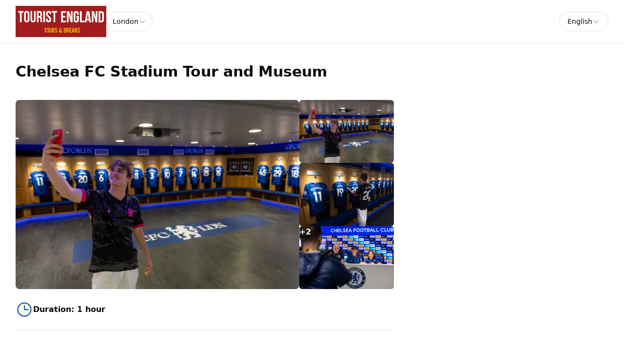

--- FILE ---
content_type: text/html; charset=utf-8
request_url: https://touristengland.gttickets.com/en/london/chelsea-fc-stadium-tour-and-museum
body_size: 41192
content:
<!DOCTYPE html><html lang="en" data-sentry-component="RootLayout" data-sentry-source-file="layout.tsx"><head><meta charSet="utf-8"/><meta name="viewport" content="width=device-width, initial-scale=1"/><link rel="preload" as="image" imageSrcSet="https://cdn.ventrata.com/image/upload/s--UtmarbNk--/c_fit,dpr_1,q_auto,,f_webp,h_128/v1703852263/TOURIST_ENGLAND_LOGO_Horizontal_rvybdx.webp 1x, https://cdn.ventrata.com/image/upload/s--UtmarbNk--/c_fit,dpr_2,q_30,,f_webp,h_128/v1703852263/TOURIST_ENGLAND_LOGO_Horizontal_rvybdx.webp 2x, https://cdn.ventrata.com/image/upload/s--UtmarbNk--/c_fit,dpr_3,q_30,,f_webp,h_128/v1703852263/TOURIST_ENGLAND_LOGO_Horizontal_rvybdx.webp 3x"/><link rel="preload" as="image" imageSrcSet="https://cdn.ventrata.com/image/upload/s--iljOy-Xt--/c_fill,dpr_1,q_auto,w_300,f_webp,h_200/v1740474971/CL1_3802_copy_rjskkh.webp 1x, https://cdn.ventrata.com/image/upload/s--iljOy-Xt--/c_fill,dpr_2,q_30,w_300,f_webp,h_200/v1740474971/CL1_3802_copy_rjskkh.webp 2x, https://cdn.ventrata.com/image/upload/s--iljOy-Xt--/c_fill,dpr_3,q_30,w_300,f_webp,h_200/v1740474971/CL1_3802_copy_rjskkh.webp 3x"/><link rel="preload" as="image" imageSrcSet="https://cdn.ventrata.com/image/upload/s--XhPkgGm_--/c_fill,dpr_1,q_auto,w_300,f_webp,h_200/v1740474949/CL1_3555_copy_kfsyvs.webp 1x, https://cdn.ventrata.com/image/upload/s--XhPkgGm_--/c_fill,dpr_2,q_30,w_300,f_webp,h_200/v1740474949/CL1_3555_copy_kfsyvs.webp 2x, https://cdn.ventrata.com/image/upload/s--XhPkgGm_--/c_fill,dpr_3,q_30,w_300,f_webp,h_200/v1740474949/CL1_3555_copy_kfsyvs.webp 3x"/><link rel="preload" as="image" imageSrcSet="https://cdn.ventrata.com/image/upload/s--Nzigz7J8--/c_fill,dpr_1,q_auto,w_300,f_webp,h_200/v1740474923/CL1_3187_copy_1_dtnnjr.webp 1x, https://cdn.ventrata.com/image/upload/s--Nzigz7J8--/c_fill,dpr_2,q_30,w_300,f_webp,h_200/v1740474923/CL1_3187_copy_1_dtnnjr.webp 2x, https://cdn.ventrata.com/image/upload/s--Nzigz7J8--/c_fill,dpr_3,q_30,w_300,f_webp,h_200/v1740474923/CL1_3187_copy_1_dtnnjr.webp 3x"/><link rel="preload" as="image" imageSrcSet="https://cdn.ventrata.com/image/upload/s--iljOy-Xt--/c_fill,dpr_1,q_auto,w_200,f_webp,h_133/v1740474971/CL1_3802_copy_rjskkh.webp 1x, https://cdn.ventrata.com/image/upload/s--iljOy-Xt--/c_fill,dpr_2,q_30,w_200,f_webp,h_133/v1740474971/CL1_3802_copy_rjskkh.webp 2x, https://cdn.ventrata.com/image/upload/s--iljOy-Xt--/c_fill,dpr_3,q_30,w_200,f_webp,h_133/v1740474971/CL1_3802_copy_rjskkh.webp 3x"/><link rel="preload" as="image" imageSrcSet="https://cdn.ventrata.com/image/upload/s--XhPkgGm_--/c_fill,dpr_1,q_auto,w_200,f_webp,h_133/v1740474949/CL1_3555_copy_kfsyvs.webp 1x, https://cdn.ventrata.com/image/upload/s--XhPkgGm_--/c_fill,dpr_2,q_30,w_200,f_webp,h_133/v1740474949/CL1_3555_copy_kfsyvs.webp 2x, https://cdn.ventrata.com/image/upload/s--XhPkgGm_--/c_fill,dpr_3,q_30,w_200,f_webp,h_133/v1740474949/CL1_3555_copy_kfsyvs.webp 3x"/><link rel="preload" as="image" imageSrcSet="https://cdn.ventrata.com/image/upload/s--Nzigz7J8--/c_fill,dpr_1,q_auto,w_200,f_webp,h_133/v1740474923/CL1_3187_copy_1_dtnnjr.webp 1x, https://cdn.ventrata.com/image/upload/s--Nzigz7J8--/c_fill,dpr_2,q_30,w_200,f_webp,h_133/v1740474923/CL1_3187_copy_1_dtnnjr.webp 2x, https://cdn.ventrata.com/image/upload/s--Nzigz7J8--/c_fill,dpr_3,q_30,w_200,f_webp,h_133/v1740474923/CL1_3187_copy_1_dtnnjr.webp 3x"/><link rel="preload" as="image" imageSrcSet="https://cdn.ventrata.com/image/upload/s--eUS6KIYW--/c_fill,dpr_1,q_auto,w_200,f_webp,h_133/v1740474904/CL1_0462_copy_tv6ufk.webp 1x, https://cdn.ventrata.com/image/upload/s--eUS6KIYW--/c_fill,dpr_2,q_30,w_200,f_webp,h_133/v1740474904/CL1_0462_copy_tv6ufk.webp 2x, https://cdn.ventrata.com/image/upload/s--eUS6KIYW--/c_fill,dpr_3,q_30,w_200,f_webp,h_133/v1740474904/CL1_0462_copy_tv6ufk.webp 3x"/><link rel="preload" as="image" imageSrcSet="https://cdn.ventrata.com/image/upload/s--NIz6c4q5--/c_fill,dpr_1,q_auto,w_200,f_webp,h_133/v1740474886/CL1_0021_copy_cc02am.webp 1x, https://cdn.ventrata.com/image/upload/s--NIz6c4q5--/c_fill,dpr_2,q_30,w_200,f_webp,h_133/v1740474886/CL1_0021_copy_cc02am.webp 2x, https://cdn.ventrata.com/image/upload/s--NIz6c4q5--/c_fill,dpr_3,q_30,w_200,f_webp,h_133/v1740474886/CL1_0021_copy_cc02am.webp 3x"/><link rel="stylesheet" href="/_next/static/css/ead1870c24def61f.css" data-precedence="next"/><link rel="preload" as="script" fetchPriority="low" href="/_next/static/chunks/webpack-46b1c31357cc4df8.js"/><script src="/_next/static/chunks/4bd1b696-543ec9b65d896c7f.js" async=""></script><script src="/_next/static/chunks/523-7662a605ef08b401.js" async=""></script><script src="/_next/static/chunks/main-app-7b598a92b2a1bf42.js" async=""></script><script src="/_next/static/chunks/app/global-error-12f213a2c3ce5095.js" async=""></script><script src="/_next/static/chunks/app/not-found-364aa8e91a6ce2b1.js" async=""></script><script src="/_next/static/chunks/935-3819753648e45a3b.js" async=""></script><script src="/_next/static/chunks/130-e3fe577f5947e02c.js" async=""></script><script src="/_next/static/chunks/909-aa2a49499247e4c3.js" async=""></script><script src="/_next/static/chunks/app/%5Bdomain%5D/%5Blang%5D/layout-92e1f4dc6a00be09.js" async=""></script><script src="/_next/static/chunks/226-a28bfe32db8ea819.js" async=""></script><script src="/_next/static/chunks/891-1b842cfd1f9a3c23.js" async=""></script><script src="/_next/static/chunks/870-24deac0f7681d9ae.js" async=""></script><script src="/_next/static/chunks/973-a6d3c4583d2a6432.js" async=""></script><script src="/_next/static/chunks/app/%5Bdomain%5D/%5Blang%5D/%5B...path%5D/page-31e97e0cc98e2c1c.js" async=""></script><title>Chelsea FC Stadium Tour and Museum</title><meta name="robots" content="noindex, nofollow"/><link rel="canonical" href="https://touristengland.gttickets.com/en/london/chelsea-fc-stadium-tour-and-museum"/><link rel="alternate" hrefLang="en" href="https://touristengland.gttickets.com/en/london/chelsea-fc-stadium-tour-and-museum"/><link rel="alternate" hrefLang="es" href="https://touristengland.gttickets.com/es/londres/chelsea-fc-stadium-tour-and-museum"/><link rel="alternate" hrefLang="fr" href="https://touristengland.gttickets.com/fr/londres/chelsea-fc-stadium-tour-and-museum"/><link rel="alternate" hrefLang="it" href="https://touristengland.gttickets.com/it/londra/chelsea-fc-stadium-tour-and-museum"/><link rel="alternate" hrefLang="de" href="https://touristengland.gttickets.com/de/london/chelsea-fc-stadium-tour-and-museum"/><link rel="alternate" hrefLang="zh-CN" href="https://touristengland.gttickets.com/zh-CN/london/chelsea-fc-stadium-tour-and-museum"/><link rel="alternate" hrefLang="pt" href="https://touristengland.gttickets.com/pt/london/chelsea-fc-stadium-tour-and-museum"/><link rel="alternate" hrefLang="ru" href="https://touristengland.gttickets.com/ru/london/chelsea-fc-stadium-tour-and-museum"/><link rel="alternate" hrefLang="pl" href="https://touristengland.gttickets.com/pl/london/chelsea-fc-stadium-tour-and-museum"/><link rel="alternate" hrefLang="ja" href="https://touristengland.gttickets.com/ja/london/chelsea-fc-stadium-tour-and-museum"/><link rel="alternate" hrefLang="x-default" href="https://touristengland.gttickets.com/en/london/chelsea-fc-stadium-tour-and-museum"/><meta property="og:title" content="Chelsea FC Stadium Tour and Museum"/><meta property="og:image" content="https://cdn.ventrata.com/image/upload/s--kAXRynGe--/v1749553650/jmhdecybxadod3hyjkcd.jpg"/><meta name="twitter:card" content="summary_large_image"/><meta name="twitter:title" content="Chelsea FC Stadium Tour and Museum"/><meta name="twitter:image" content="https://cdn.ventrata.com/image/upload/s--kAXRynGe--/v1749553650/jmhdecybxadod3hyjkcd.jpg"/><script>(self.__next_s=self.__next_s||[]).push([0,{"children":"\n              window.dataLayer = window.dataLayer || [];\n              function gtag(){window.dataLayer.push(arguments);}\n            ","id":"gtag-function"}])</script><script src="/_next/static/chunks/polyfills-42372ed130431b0a.js" noModule=""></script></head><body class="bg-background text-foreground" style="--ring:212.19512195121956 68.71508379888269% 35.09803921568627%;--primary:212.19512195121956 68.71508379888269% 35.09803921568627%;--primary-light:212.19512195121956 68.71508379888269% 64.9313725490196%;--primary-dark:212.19512195121956 68.71508379888269% 5.264705882352942%;--compliant-text-on-primary:0 0% 100%;--compliant-text-on-primary-light:0 0% 0%;--compliant-primary-on-background:212.19512195121956 68.71508379888269% 35.09803921568627%;--compliant-text-on-header:0 0% 0%;--compliant-text-on-footer:0 0% 100%"><div hidden=""><!--$--><!--/$--></div><style>
    .legacy-content a {
      color: hsl(var(--compliant-primary-on-background));
    }
    .legacy-content a:hover {
      color: var(--primary-dark);
    }
    
  </style><style>

    

    

    

    

    

    

    
	</style><style></style><style></style><div id="custom-head-html"><!-- Google tag (gtag.js) --></div><style>#nprogress{pointer-events:none}#nprogress .bar{background:#143B6A;position:fixed;z-index:calc(infinity);top: 0;left:0;width:100%;height:8px}#nprogress .peg{display:block;position:absolute;right:0;width:100px;height:100%;box-shadow:0 0 10px #143B6A,0 0 5px #143B6A;opacity:1;-webkit-transform:rotate(3deg) translate(0px,-4px);-ms-transform:rotate(3deg) translate(0px,-4px);transform:rotate(3deg) translate(0px,-4px)}#nprogress .spinner{display:block;position:fixed;z-index:calc(infinity);top: 15px;right:15px}#nprogress .spinner-icon{width:18px;height:18px;box-sizing:border-box;border:2px solid transparent;border-top-color:#143B6A;border-left-color:#143B6A;border-radius:50%;-webkit-animation:nprogress-spinner 400ms linear infinite;animation:nprogress-spinner 400ms linear infinite}.nprogress-custom-parent{overflow:hidden;position:relative}.nprogress-custom-parent #nprogress .bar,.nprogress-custom-parent #nprogress .spinner{position:absolute}@-webkit-keyframes nprogress-spinner{0%{-webkit-transform:rotate(0deg)}100%{-webkit-transform:rotate(360deg)}}@keyframes nprogress-spinner{0%{transform:rotate(0deg)}100%{transform:rotate(360deg)}}</style><div data-sentry-component="DomainLayout" data-sentry-source-file="DomainLayout.tsx"><div class="border-b border-border bg-background" style="background-color:#ffffff" data-sentry-component="LocationsBar" data-sentry-source-file="LocationsBar.tsx"><nav class="flex z-[1000] container mx-auto h-[5.5rem] items-center justify-between"><div class="flex gap-8 items-center"><a data-sentry-element="Link" data-sentry-source-file="HoverLink.tsx" data-sentry-component="HoverLink" href="/en"><img src="https://cdn.ventrata.com/image/upload/s--UtmarbNk--/c_fit,dpr_1,q_auto,,,h_128/v1703852263/TOURIST_ENGLAND_LOGO_Horizontal_rvybdx.png" srcSet="https://cdn.ventrata.com/image/upload/s--UtmarbNk--/c_fit,dpr_1,q_auto,,f_webp,h_128/v1703852263/TOURIST_ENGLAND_LOGO_Horizontal_rvybdx.webp 1x, https://cdn.ventrata.com/image/upload/s--UtmarbNk--/c_fit,dpr_2,q_30,,f_webp,h_128/v1703852263/TOURIST_ENGLAND_LOGO_Horizontal_rvybdx.webp 2x, https://cdn.ventrata.com/image/upload/s--UtmarbNk--/c_fit,dpr_3,q_30,,f_webp,h_128/v1703852263/TOURIST_ENGLAND_LOGO_Horizontal_rvybdx.webp 3x" alt="logo" class="max-h-16" data-sentry-component="VentrataImage" data-sentry-source-file="VentrataImage.tsx"/></a><div class="hidden md:flex gap-2" aria-label="Destinations"><div data-sentry-component="SelectDestination" data-sentry-source-file="SelectDestination.tsx"><button type="button" aria-haspopup="dialog" aria-expanded="false" aria-controls="radix-_R_i9av5ur9fivb_" data-state="closed" class="text-nowrap gap-2 font-medium flex h-10 w-full items-center justify-between rounded-full border border-input bg-background px-3 py-2 text-sm ring-offset-background placeholder:text-muted-foreground focus:outline-none focus:ring-2 focus:ring-ring focus:ring-offset-2 disabled:cursor-not-allowed disabled:opacity-50 [&amp;&gt;span]:line-clamp-1" data-sentry-element="Trigger" data-sentry-source-file="SelectDestination.tsx"><div class="overflow-hidden truncate">London</div><svg xmlns="http://www.w3.org/2000/svg" width="1em" height="1em" fill="currentColor" viewBox="0 0 256 256" class="h-4 w-4 opacity-50" data-sentry-element="CaretDown" data-sentry-source-file="SelectDestination.tsx"><path d="M213.66,101.66l-80,80a8,8,0,0,1-11.32,0l-80-80A8,8,0,0,1,53.66,90.34L128,164.69l74.34-74.35a8,8,0,0,1,11.32,11.32Z"></path></svg></button></div></div></div><div class="flex md:hidden gap-2 ml-6"><button class="inline-flex items-center justify-center whitespace-nowrap font-medium ring-offset-background transition-colors focus-visible:outline-none focus-visible:ring-2 focus-visible:ring-ring focus-visible:ring-offset-2 disabled:pointer-events-none disabled:opacity-50 cursor-pointer hover:text-accent-foreground h-9 px-3 text-base rounded-full hover:bg-black/20" data-sentry-element="Button" data-sentry-source-file="FullscreenMenu.tsx" type="button" aria-haspopup="dialog" aria-expanded="false" aria-controls="radix-_R_k9av5ur9fivb_" data-state="closed"><svg xmlns="http://www.w3.org/2000/svg" width="24" height="24" fill="currentColor" viewBox="0 0 256 256" class="fill-on-header" data-sentry-element="DotsThreeOutline" data-sentry-source-file="FullscreenMenu.tsx"><path d="M156,128a28,28,0,1,1-28-28A28,28,0,0,1,156,128ZM48,100a28,28,0,1,0,28,28A28,28,0,0,0,48,100Zm160,0a28,28,0,1,0,28,28A28,28,0,0,0,208,100Z"></path></svg><span class="sr-only">Menu</span></button></div><div class="hidden md:flex gap-2 ml-6"><button type="button" role="combobox" aria-controls="radix-_R_m9av5ur9fivb_" aria-expanded="false" aria-autocomplete="none" dir="ltr" data-state="closed" data-placeholder="" class="flex h-10 items-center justify-between border border-input bg-background py-2 text-sm ring-offset-background placeholder:text-muted-foreground focus:outline-none focus:ring-2 focus:ring-ring focus:ring-offset-2 disabled:cursor-not-allowed disabled:opacity-50 [&amp;&gt;span]:line-clamp-1 w-38 rounded-full px-4 gap-1" data-sentry-element="SelectTrigger" data-sentry-source-file="LanguageSelector.tsx"><span data-sentry-element="SelectValue" data-sentry-source-file="LanguageSelector.tsx" style="pointer-events:none">English</span><svg xmlns="http://www.w3.org/2000/svg" width="1em" height="1em" fill="currentColor" viewBox="0 0 256 256" class="h-4 w-4 opacity-50" aria-hidden="true"><path d="M213.66,101.66l-80,80a8,8,0,0,1-11.32,0l-80-80A8,8,0,0,1,53.66,90.34L128,164.69l74.34-74.35a8,8,0,0,1,11.32,11.32Z"></path></svg></button><select aria-hidden="true" tabindex="-1" style="position:absolute;border:0;width:1px;height:1px;padding:0;margin:-1px;overflow:hidden;clip:rect(0, 0, 0, 0);white-space:nowrap;word-wrap:normal"><option value=""></option></select></div></nav></div> <!-- --> <div data-sentry-component="ProductPage" data-sentry-source-file="ProductPage.tsx"><div class="flex overflow-x-auto fixed top-0 inset-x-0 mx-auto border border-transparent dark:border-white/[0.2] dark:bg-black bg-white shadow-[0px_2px_3px_-1px_rgba(0,0,0,0.1),0px_1px_0px_0px_rgba(25,28,33,0.02),0px_0px_0px_1px_rgba(25,28,33,0.08)] z-[5000] py-2 transition-all duration-200 -translate-y-full opacity-0" data-sentry-component="FloatingNav" data-sentry-source-file="FloatingNav.tsx"><div class="container flex gap-8 items-center justify-center sm:justify-between w-full"><div class="gap-4 hidden sm:flex"><a class="relative dark:text-neutral-50 items-center flex space-x-1 text-neutral-600 dark:hover:text-neutral-300 hover:text-neutral-500" data-sentry-element="Link" data-sentry-component="HoverLink" data-sentry-source-file="HoverLink.tsx" href="#overview"><span class="text-xs sm:text-sm text-center text-nowrap">Overview</span></a><a class="relative dark:text-neutral-50 items-center flex space-x-1 text-neutral-600 dark:hover:text-neutral-300 hover:text-neutral-500" data-sentry-element="Link" data-sentry-component="HoverLink" data-sentry-source-file="HoverLink.tsx" href="#included"><span class="text-xs sm:text-sm text-center text-nowrap">Included &amp; Not included</span></a><a class="relative dark:text-neutral-50 items-center flex space-x-1 text-neutral-600 dark:hover:text-neutral-300 hover:text-neutral-500" data-sentry-element="Link" data-sentry-component="HoverLink" data-sentry-source-file="HoverLink.tsx" href="#important-information"><span class="text-xs sm:text-sm text-center text-nowrap">Important information</span></a><a class="relative dark:text-neutral-50 items-center flex space-x-1 text-neutral-600 dark:hover:text-neutral-300 hover:text-neutral-500" data-sentry-element="Link" data-sentry-component="HoverLink" data-sentry-source-file="HoverLink.tsx" href="#highlights"><span class="text-xs sm:text-sm text-center text-nowrap">Highlights</span></a><a class="relative dark:text-neutral-50 items-center flex space-x-1 text-neutral-600 dark:hover:text-neutral-300 hover:text-neutral-500" data-sentry-element="Link" data-sentry-component="HoverLink" data-sentry-source-file="HoverLink.tsx" href="#more-information"><span class="text-xs sm:text-sm text-center text-nowrap">More information</span></a></div><div class="w-full sm:w-auto"><button class="inline-flex items-center justify-center whitespace-nowrap rounded-full text-sm ring-offset-background transition-colors focus-visible:outline-none focus-visible:ring-2 focus-visible:ring-ring focus-visible:ring-offset-2 disabled:pointer-events-none disabled:opacity-50 cursor-pointer font-bold bg-primary text-on-primary hover:bg-primary/90 h-10 p-0 gap-1 w-full overflow-hidden"><a class="flex gap-2 w-full justify-center items-center px-4 py-2 h-full" data-sentry-element="Link" data-sentry-component="HoverLink" data-sentry-source-file="HoverLink.tsx" href="#ventrata-checkout-root">Buy tickets<svg xmlns="http://www.w3.org/2000/svg" width="16" height="16" fill="currentColor" viewBox="0 0 256 256"><path d="M216.49,168.49a12,12,0,0,1-17,0L128,97,56.49,168.49a12,12,0,0,1-17-17l80-80a12,12,0,0,1,17,0l80,80A12,12,0,0,1,216.49,168.49Z"></path></svg></a></button></div></div></div><div class="flex justify-between container gap-10"><div class="py-10 max-w-5xl mx-auto"><div class="flex justify-between flex-wrap gap-6"><div><h1 class="text-foreground text-3xl font-bold mb-2">Chelsea FC Stadium Tour and Museum</h1><h2 class="text-foreground text-base font-normal"></h2></div><div class="flex lg:hidden"><button class="inline-flex items-center justify-center whitespace-nowrap rounded-full text-sm ring-offset-background transition-colors focus-visible:outline-none focus-visible:ring-2 focus-visible:ring-ring focus-visible:ring-offset-2 disabled:pointer-events-none disabled:opacity-50 cursor-pointer font-bold bg-primary text-on-primary hover:bg-primary/90 h-10 px-4 py-2 pl-7 gap-1 w-72" data-sentry-element="Button" data-sentry-source-file="CheckoutButton.tsx">Buy tickets<!-- --> <svg xmlns="http://www.w3.org/2000/svg" width="16" height="16" fill="currentColor" viewBox="0 0 256 256" data-sentry-element="CaretRight" data-sentry-source-file="CheckoutButton.tsx"><path d="M184.49,136.49l-80,80a12,12,0,0,1-17-17L159,128,87.51,56.49a12,12,0,1,1,17-17l80,80A12,12,0,0,1,184.49,136.49Z"></path></svg></button><div></div></div></div><div class="relative"><div class="flex gap-3 mt-8 flex-col md:flex-row" data-sentry-component="ImagesBlock" data-sentry-source-file="ImagesBlock.tsx"><div class="flex grow gap-3 bg-neutral-200 rounded-lg aspect-[3/2] overflow-hidden basis-3/4"><div class=""><picture><source media="(max-width: 768px)" srcSet="https://cdn.ventrata.com/image/upload/s--iljOy-Xt--/c_fill,dpr_1,q_auto,w_600,f_webp,h_400/v1740474971/CL1_3802_copy_rjskkh.webp 1x, https://cdn.ventrata.com/image/upload/s--iljOy-Xt--/c_fill,dpr_2,q_30,w_600,f_webp,h_400/v1740474971/CL1_3802_copy_rjskkh.webp 2x, https://cdn.ventrata.com/image/upload/s--iljOy-Xt--/c_fill,dpr_3,q_30,w_600,f_webp,h_400/v1740474971/CL1_3802_copy_rjskkh.webp 3x"/><img src="https://cdn.ventrata.com/image/upload/s--iljOy-Xt--/c_fill,dpr_1,q_auto,w_900,,h_600/v1740474971/CL1_3802_copy_rjskkh.jpg" srcSet="https://cdn.ventrata.com/image/upload/s--iljOy-Xt--/c_fill,dpr_1,q_auto,w_900,f_webp,h_600/v1740474971/CL1_3802_copy_rjskkh.webp 1x, https://cdn.ventrata.com/image/upload/s--iljOy-Xt--/c_fill,dpr_2,q_30,w_900,f_webp,h_600/v1740474971/CL1_3802_copy_rjskkh.webp 2x, https://cdn.ventrata.com/image/upload/s--iljOy-Xt--/c_fill,dpr_3,q_30,w_900,f_webp,h_600/v1740474971/CL1_3802_copy_rjskkh.webp 3x" alt="Main Image" class="w-full h-full" data-sentry-component="VentrataImage" data-sentry-source-file="VentrataImage.tsx"/></picture></div></div><div class="relative flex md:flex-col gap-3 basis-1/4"><button title="View image 1 of 5" class="relative bg-neutral-200 rounded-md cursor-pointer aspect-[3/2] overflow-hidden"><img src="https://cdn.ventrata.com/image/upload/s--iljOy-Xt--/c_fill,dpr_1,q_auto,w_300,,h_200/v1740474971/CL1_3802_copy_rjskkh.jpg" srcSet="https://cdn.ventrata.com/image/upload/s--iljOy-Xt--/c_fill,dpr_1,q_auto,w_300,f_webp,h_200/v1740474971/CL1_3802_copy_rjskkh.webp 1x, https://cdn.ventrata.com/image/upload/s--iljOy-Xt--/c_fill,dpr_2,q_30,w_300,f_webp,h_200/v1740474971/CL1_3802_copy_rjskkh.webp 2x, https://cdn.ventrata.com/image/upload/s--iljOy-Xt--/c_fill,dpr_3,q_30,w_300,f_webp,h_200/v1740474971/CL1_3802_copy_rjskkh.webp 3x" alt="Image 1" class="w-full rounded" data-sentry-component="VentrataImage" data-sentry-source-file="VentrataImage.tsx"/></button><button title="View image 2 of 5" class="relative bg-neutral-200 rounded-md cursor-pointer aspect-[3/2] overflow-hidden"><img src="https://cdn.ventrata.com/image/upload/s--XhPkgGm_--/c_fill,dpr_1,q_auto,w_300,,h_200/v1740474949/CL1_3555_copy_kfsyvs.jpg" srcSet="https://cdn.ventrata.com/image/upload/s--XhPkgGm_--/c_fill,dpr_1,q_auto,w_300,f_webp,h_200/v1740474949/CL1_3555_copy_kfsyvs.webp 1x, https://cdn.ventrata.com/image/upload/s--XhPkgGm_--/c_fill,dpr_2,q_30,w_300,f_webp,h_200/v1740474949/CL1_3555_copy_kfsyvs.webp 2x, https://cdn.ventrata.com/image/upload/s--XhPkgGm_--/c_fill,dpr_3,q_30,w_300,f_webp,h_200/v1740474949/CL1_3555_copy_kfsyvs.webp 3x" alt="Image 2" class="w-full rounded" data-sentry-component="VentrataImage" data-sentry-source-file="VentrataImage.tsx"/></button><button title="View image 3 of 5" class="relative bg-neutral-200 rounded-md cursor-pointer aspect-[3/2] overflow-hidden"><div class="absolute inset-0 flex justify-center items-center font-bold text-white bg-black/40 hover:bg-black/20">+<!-- -->2</div><img src="https://cdn.ventrata.com/image/upload/s--Nzigz7J8--/c_fill,dpr_1,q_auto,w_300,,h_200/v1740474923/CL1_3187_copy_1_dtnnjr.jpg" srcSet="https://cdn.ventrata.com/image/upload/s--Nzigz7J8--/c_fill,dpr_1,q_auto,w_300,f_webp,h_200/v1740474923/CL1_3187_copy_1_dtnnjr.webp 1x, https://cdn.ventrata.com/image/upload/s--Nzigz7J8--/c_fill,dpr_2,q_30,w_300,f_webp,h_200/v1740474923/CL1_3187_copy_1_dtnnjr.webp 2x, https://cdn.ventrata.com/image/upload/s--Nzigz7J8--/c_fill,dpr_3,q_30,w_300,f_webp,h_200/v1740474923/CL1_3187_copy_1_dtnnjr.webp 3x" alt="Image 3" class="w-full rounded" data-sentry-component="VentrataImage" data-sentry-source-file="VentrataImage.tsx"/></button></div></div></div><div class="w-full border-b border-border py-6 flex gap-8 flex-wrap gap-y-4"><div class="flex gap-3 items-center"><svg xmlns="http://www.w3.org/2000/svg" width="1em" height="1em" fill="currentColor" viewBox="0 0 256 256" class="text-primary w-9 h-9"><path d="M128,24A104,104,0,1,0,232,128,104.11,104.11,0,0,0,128,24Zm0,192a88,88,0,1,1,88-88A88.1,88.1,0,0,1,128,216Zm64-88a8,8,0,0,1-8,8H128a8,8,0,0,1-8-8V72a8,8,0,0,1,16,0v48h48A8,8,0,0,1,192,128Z"></path></svg><div class="font-bold">Duration<!-- -->: <!-- -->1 hour</div></div></div><section id="overview" class="pt-12"><h3 class="text-2xl font-bold mb-2">Overview</h3><div class="legacy-content transition-opacity duration-200 opacity-0" data-sentry-component="LegacyContent" data-sentry-source-file="LegacyContentClient.tsx">Enjoy a guided tour of the Chelsea FC Stadium. See behind-the-scenes as you walk in the steps of your favourite players. An unmissable experience for any Chelsea fan.</div></section><section id="included" class="grid sm:grid-cols-2 pt-12 gap-12"><div><h3 class="text-2xl font-bold mb-4">Included</h3><div data-sentry-component="InclusionExclusionList" data-sentry-source-file="InclusionExclusionList.tsx"><div class="flex gap-1 items-start"><svg xmlns="http://www.w3.org/2000/svg" width="1em" height="1em" fill="currentColor" viewBox="0 0 256 256" class="mt-[1px] shrink-0 w-5 h-5 inline-block text-green-600"><path d="M229.66,77.66l-128,128a8,8,0,0,1-11.32,0l-56-56a8,8,0,0,1,11.32-11.32L96,188.69,218.34,66.34a8,8,0,0,1,11.32,11.32Z"></path></svg><div class="sr-only">Included</div><div class="text-mid text-wrap">Visit the Chelsea FC Museum</div></div><div class="flex gap-1 items-start"><svg xmlns="http://www.w3.org/2000/svg" width="1em" height="1em" fill="currentColor" viewBox="0 0 256 256" class="mt-[1px] shrink-0 w-5 h-5 inline-block text-green-600"><path d="M229.66,77.66l-128,128a8,8,0,0,1-11.32,0l-56-56a8,8,0,0,1,11.32-11.32L96,188.69,218.34,66.34a8,8,0,0,1,11.32,11.32Z"></path></svg><div class="sr-only">Included</div><div class="text-mid text-wrap">Guided tour in English</div></div></div></div><div><h3 class="text-2xl font-bold mb-4">Excluded</h3><div data-sentry-component="InclusionExclusionList" data-sentry-source-file="InclusionExclusionList.tsx"><div class="flex gap-1 items-start"><svg xmlns="http://www.w3.org/2000/svg" width="1em" height="1em" fill="currentColor" viewBox="0 0 256 256" class="mt-[2px] shrink-0 w-5 h-5 inline-block text-red-600"><path d="M205.66,194.34a8,8,0,0,1-11.32,11.32L128,139.31,61.66,205.66a8,8,0,0,1-11.32-11.32L116.69,128,50.34,61.66A8,8,0,0,1,61.66,50.34L128,116.69l66.34-66.35a8,8,0,0,1,11.32,11.32L139.31,128Z"></path></svg><div class="sr-only">Excluded</div><div class="text-mid text-wrap">Gratuities</div></div></div></div></section><section id="important-information" class="pt-12"><h3 class="text-2xl font-bold mb-6">Important information</h3><div class="grid md:grid-cols-2 gap-8 bg-muted rounded-lg p-8"><div><h4 class="text-base font-bold mb-1">Venue:</h4><div class="legacy-content transition-opacity duration-200 opacity-0" data-sentry-component="LegacyContent" data-sentry-source-file="LegacyContentClient.tsx">Stamford Bridge, Fulham Road, London, SW6 1HS</div></div><div><h4 class="text-base font-bold mb-1">Day of Operations:</h4><div class="legacy-content transition-opacity duration-200 opacity-0" data-sentry-component="LegacyContent" data-sentry-source-file="LegacyContentClient.tsx">Tours operate daily (except on match days)  
<br>Monday to Friday: The first tour is at 11:00am and the last tour is at 3:00pm ( Every hour)  
<br>Saturday and Sunday: The first tour is at 10:00am and the last tour is at 3:00pm ( Every hour)  
<br>The museum is open daily from 9:30am</div></div><div><h4 class="text-base font-bold mb-1">Please note:</h4><div class="legacy-content transition-opacity duration-200 opacity-0" data-sentry-component="LegacyContent" data-sentry-source-file="LegacyContentClient.tsx">The tour is fully guided by an experienced and knowledgeable guide. 
<br>The museum and the tours will not run on all home match days and the day before a European fixture.</div></div></div></section><section id="highlights" class="pt-12"><div class="mt-8"><h3 class="text-2xl font-bold mb-6 mt-12">Highlights</h3><div class="grid grid-cols-2 sm:grid-cols-3 gap-4"><button title="View image 1 of 5" class="group flex flex-col gap-1 hover:scale-[1.02] transition-all"><img src="https://cdn.ventrata.com/image/upload/s--iljOy-Xt--/c_fill,dpr_1,q_auto,w_200,,h_133/v1740474971/CL1_3802_copy_rjskkh.jpg" srcSet="https://cdn.ventrata.com/image/upload/s--iljOy-Xt--/c_fill,dpr_1,q_auto,w_200,f_webp,h_133/v1740474971/CL1_3802_copy_rjskkh.webp 1x, https://cdn.ventrata.com/image/upload/s--iljOy-Xt--/c_fill,dpr_2,q_30,w_200,f_webp,h_133/v1740474971/CL1_3802_copy_rjskkh.webp 2x, https://cdn.ventrata.com/image/upload/s--iljOy-Xt--/c_fill,dpr_3,q_30,w_200,f_webp,h_133/v1740474971/CL1_3802_copy_rjskkh.webp 3x" alt="Product image 1" class="rounded aspect-[3/2] w-full group-hover:shadow-xl transition-all" data-sentry-component="VentrataImage" data-sentry-source-file="VentrataImage.tsx"/><div class="font-bold max-w-full min-w-0 text-center"></div></button><button title="View image 2 of 5" class="group flex flex-col gap-1 hover:scale-[1.02] transition-all"><img src="https://cdn.ventrata.com/image/upload/s--XhPkgGm_--/c_fill,dpr_1,q_auto,w_200,,h_133/v1740474949/CL1_3555_copy_kfsyvs.jpg" srcSet="https://cdn.ventrata.com/image/upload/s--XhPkgGm_--/c_fill,dpr_1,q_auto,w_200,f_webp,h_133/v1740474949/CL1_3555_copy_kfsyvs.webp 1x, https://cdn.ventrata.com/image/upload/s--XhPkgGm_--/c_fill,dpr_2,q_30,w_200,f_webp,h_133/v1740474949/CL1_3555_copy_kfsyvs.webp 2x, https://cdn.ventrata.com/image/upload/s--XhPkgGm_--/c_fill,dpr_3,q_30,w_200,f_webp,h_133/v1740474949/CL1_3555_copy_kfsyvs.webp 3x" alt="Product image 2" class="rounded aspect-[3/2] w-full group-hover:shadow-xl transition-all" data-sentry-component="VentrataImage" data-sentry-source-file="VentrataImage.tsx"/><div class="font-bold max-w-full min-w-0 text-center"></div></button><button title="View image 3 of 5" class="group flex flex-col gap-1 hover:scale-[1.02] transition-all"><img src="https://cdn.ventrata.com/image/upload/s--Nzigz7J8--/c_fill,dpr_1,q_auto,w_200,,h_133/v1740474923/CL1_3187_copy_1_dtnnjr.jpg" srcSet="https://cdn.ventrata.com/image/upload/s--Nzigz7J8--/c_fill,dpr_1,q_auto,w_200,f_webp,h_133/v1740474923/CL1_3187_copy_1_dtnnjr.webp 1x, https://cdn.ventrata.com/image/upload/s--Nzigz7J8--/c_fill,dpr_2,q_30,w_200,f_webp,h_133/v1740474923/CL1_3187_copy_1_dtnnjr.webp 2x, https://cdn.ventrata.com/image/upload/s--Nzigz7J8--/c_fill,dpr_3,q_30,w_200,f_webp,h_133/v1740474923/CL1_3187_copy_1_dtnnjr.webp 3x" alt="Product image 3" class="rounded aspect-[3/2] w-full group-hover:shadow-xl transition-all" data-sentry-component="VentrataImage" data-sentry-source-file="VentrataImage.tsx"/><div class="font-bold max-w-full min-w-0 text-center"></div></button><button title="View image 4 of 5" class="group flex flex-col gap-1 hover:scale-[1.02] transition-all"><img src="https://cdn.ventrata.com/image/upload/s--eUS6KIYW--/c_fill,dpr_1,q_auto,w_200,,h_133/v1740474904/CL1_0462_copy_tv6ufk.jpg" srcSet="https://cdn.ventrata.com/image/upload/s--eUS6KIYW--/c_fill,dpr_1,q_auto,w_200,f_webp,h_133/v1740474904/CL1_0462_copy_tv6ufk.webp 1x, https://cdn.ventrata.com/image/upload/s--eUS6KIYW--/c_fill,dpr_2,q_30,w_200,f_webp,h_133/v1740474904/CL1_0462_copy_tv6ufk.webp 2x, https://cdn.ventrata.com/image/upload/s--eUS6KIYW--/c_fill,dpr_3,q_30,w_200,f_webp,h_133/v1740474904/CL1_0462_copy_tv6ufk.webp 3x" alt="Product image 4" class="rounded aspect-[3/2] w-full group-hover:shadow-xl transition-all" data-sentry-component="VentrataImage" data-sentry-source-file="VentrataImage.tsx"/><div class="font-bold max-w-full min-w-0 text-center"></div></button><button title="View image 5 of 5" class="group flex flex-col gap-1 hover:scale-[1.02] transition-all"><img src="https://cdn.ventrata.com/image/upload/s--NIz6c4q5--/c_fill,dpr_1,q_auto,w_200,,h_133/v1740474886/CL1_0021_copy_cc02am.jpg" srcSet="https://cdn.ventrata.com/image/upload/s--NIz6c4q5--/c_fill,dpr_1,q_auto,w_200,f_webp,h_133/v1740474886/CL1_0021_copy_cc02am.webp 1x, https://cdn.ventrata.com/image/upload/s--NIz6c4q5--/c_fill,dpr_2,q_30,w_200,f_webp,h_133/v1740474886/CL1_0021_copy_cc02am.webp 2x, https://cdn.ventrata.com/image/upload/s--NIz6c4q5--/c_fill,dpr_3,q_30,w_200,f_webp,h_133/v1740474886/CL1_0021_copy_cc02am.webp 3x" alt="Product image 5" class="rounded aspect-[3/2] w-full group-hover:shadow-xl transition-all" data-sentry-component="VentrataImage" data-sentry-source-file="VentrataImage.tsx"/><div class="font-bold max-w-full min-w-0 text-center"></div></button></div></div></section><section id="more-information" class="pt-12"><h3 class="text-2xl font-bold mb-6">More information</h3><div class="legacy-content transition-opacity duration-200 opacity-0" data-sentry-component="LegacyContent" data-sentry-source-file="LegacyContentClient.tsx"><p>
    <b>A Fully Guided Tour</b>
</p>
<p>
    Explore inside the home of Chelsea FC as an expert live guide shows you around. The tours take place in English by passionate experts of which many are season ticket holders and big fans of the team. 
</p>
<p>
    <b>Chelsea FC Museum</b>
</p>
<p>
    Learn about the history of the football club from its creation in 1905 to the present. Admire the trophy cabinet on display and make sure to visit the Megastore at the end. Get a glimpse behind the scenes of what goes on before a match and get a sense of the adrenaline as you wander the Home Dressing Room, Press Room, and the Tunnel. Make sure to visit the Chelsea Museum too!
</p>
<p>
    You’ll have free Wi-Fi on this tour and you’ll receive a free Chelsea FC lanyard and a certificate as a souvenir of your visit. Each tour lasts one hour.  
</p></div></section></div><aside class="shrink-0 h-full w-[440px] py-10 hidden lg:block"><div></div></aside></div></div></div><!--$--><!--/$--><div id="custom-body-html"></div><script src="/_next/static/chunks/webpack-46b1c31357cc4df8.js" id="_R_" async=""></script><script>(self.__next_f=self.__next_f||[]).push([0])</script><script>self.__next_f.push([1,"1:\"$Sreact.fragment\"\n5:I[7121,[],\"\"]\n6:I[4581,[],\"\"]\n8:I[484,[],\"OutletBoundary\"]\na:I[7837,[],\"AsyncMetadataOutlet\"]\nc:I[484,[],\"ViewportBoundary\"]\ne:I[484,[],\"MetadataBoundary\"]\nf:\"$Sreact.suspense\"\n11:I[3799,[\"219\",\"static/chunks/app/global-error-12f213a2c3ce5095.js\"],\"default\"]\n12:I[1766,[\"345\",\"static/chunks/app/not-found-364aa8e91a6ce2b1.js\"],\"default\"]\n:HL[\"/_next/static/css/ead1870c24def61f.css\",\"style\"]\n"])</script><script>self.__next_f.push([1,"0:{\"P\":null,\"b\":\"LcRY0BiynS8VtS08U9iqY\",\"p\":\"\",\"c\":[\"\",\"en\",\"london\",\"chelsea-fc-stadium-tour-and-museum\"],\"i\":false,\"f\":[[[\"\",{\"children\":[[\"domain\",\"touristengland.gttickets.com\",\"d\"],{\"children\":[[\"lang\",\"en\",\"d\"],{\"children\":[[\"path\",\"london/chelsea-fc-stadium-tour-and-museum\",\"c\"],{\"children\":[\"__PAGE__\",{}]}]}]}]},\"$undefined\",\"$undefined\",true],[\"\",[\"$\",\"$1\",\"c\",{\"children\":[null,\"$L2\"]}],{\"children\":[[\"domain\",\"touristengland.gttickets.com\",\"d\"],[\"$\",\"$1\",\"c\",{\"children\":[[[\"$\",\"link\",\"0\",{\"rel\":\"stylesheet\",\"href\":\"/_next/static/css/ead1870c24def61f.css\",\"precedence\":\"next\",\"crossOrigin\":\"$undefined\",\"nonce\":\"$undefined\"}]],\"$L3\"]}],{\"children\":[[\"lang\",\"en\",\"d\"],[\"$\",\"$1\",\"c\",{\"children\":[null,\"$L4\"]}],{\"children\":[[\"path\",\"london/chelsea-fc-stadium-tour-and-museum\",\"c\"],[\"$\",\"$1\",\"c\",{\"children\":[null,[\"$\",\"$L5\",null,{\"parallelRouterKey\":\"children\",\"error\":\"$undefined\",\"errorStyles\":\"$undefined\",\"errorScripts\":\"$undefined\",\"template\":[\"$\",\"$L6\",null,{}],\"templateStyles\":\"$undefined\",\"templateScripts\":\"$undefined\",\"notFound\":\"$undefined\",\"forbidden\":\"$undefined\",\"unauthorized\":\"$undefined\"}]]}],{\"children\":[\"__PAGE__\",[\"$\",\"$1\",\"c\",{\"children\":[\"$L7\",null,[\"$\",\"$L8\",null,{\"children\":[\"$L9\",[\"$\",\"$La\",null,{\"promise\":\"$@b\"}]]}]]}],{},null,false]},null,false]},null,false]},null,false]},null,false],[\"$\",\"$1\",\"h\",{\"children\":[null,[[\"$\",\"$Lc\",null,{\"children\":\"$Ld\"}],null],[\"$\",\"$Le\",null,{\"children\":[\"$\",\"div\",null,{\"hidden\":true,\"children\":[\"$\",\"$f\",null,{\"fallback\":null,\"children\":\"$L10\"}]}]}]]}],false]],\"m\":\"$undefined\",\"G\":[\"$11\",[]],\"s\":false,\"S\":false}\n"])</script><script>self.__next_f.push([1,"2:[\"$\",\"$L5\",null,{\"parallelRouterKey\":\"children\",\"error\":\"$undefined\",\"errorStyles\":\"$undefined\",\"errorScripts\":\"$undefined\",\"template\":[\"$\",\"$L6\",null,{}],\"templateStyles\":\"$undefined\",\"templateScripts\":\"$undefined\",\"notFound\":[[\"$\",\"$L12\",null,{}],[]],\"forbidden\":\"$undefined\",\"unauthorized\":\"$undefined\"}]\n3:[\"$\",\"$L5\",null,{\"parallelRouterKey\":\"children\",\"error\":\"$undefined\",\"errorStyles\":\"$undefined\",\"errorScripts\":\"$undefined\",\"template\":[\"$\",\"$L6\",null,{}],\"templateStyles\":\"$undefined\",\"templateScripts\":\"$undefined\",\"notFound\":\"$undefined\",\"forbidden\":\"$undefined\",\"unauthorized\":\"$undefined\"}]\nd:[[\"$\",\"meta\",\"0\",{\"charSet\":\"utf-8\"}],[\"$\",\"meta\",\"1\",{\"name\":\"viewport\",\"content\":\"width=device-width, initial-scale=1\"}]]\n9:null\n"])</script><script>self.__next_f.push([1,"13:I[2593,[\"935\",\"static/chunks/935-3819753648e45a3b.js\",\"130\",\"static/chunks/130-e3fe577f5947e02c.js\",\"909\",\"static/chunks/909-aa2a49499247e4c3.js\",\"19\",\"static/chunks/app/%5Bdomain%5D/%5Blang%5D/layout-92e1f4dc6a00be09.js\"],\"\"]\n14:I[2773,[\"935\",\"static/chunks/935-3819753648e45a3b.js\",\"130\",\"static/chunks/130-e3fe577f5947e02c.js\",\"909\",\"static/chunks/909-aa2a49499247e4c3.js\",\"19\",\"static/chunks/app/%5Bdomain%5D/%5Blang%5D/layout-92e1f4dc6a00be09.js\"],\"LinguiClientProvider\"]\n15:I[5638,[\"935\",\"static/chunks/935-3819753648e45a3b.js\",\"130\",\"static/chunks/130-e3fe577f5947e02c.js\",\"909\",\"static/chunks/909-aa2a49499247e4c3.js\",\"19\",\"static/chunks/app/%5Bdomain%5D/%5Blang%5D/layout-92e1f4dc6a00be09.js\"],\"default\"]\n"])</script><script>self.__next_f.push([1,"4:[\"$\",\"html\",null,{\"lang\":\"en\",\"data-sentry-component\":\"RootLayout\",\"data-sentry-source-file\":\"layout.tsx\",\"children\":[[\"$\",\"head\",null,{\"children\":[\"$\",\"$L13\",null,{\"id\":\"gtag-function\",\"strategy\":\"beforeInteractive\",\"dangerouslySetInnerHTML\":{\"__html\":\"\\n              window.dataLayer = window.dataLayer || [];\\n              function gtag(){window.dataLayer.push(arguments);}\\n            \"}}]}],[\"$\",\"body\",null,{\"className\":\"bg-background text-foreground\",\"style\":{\"--ring\":\"212.19512195121956 68.71508379888269% 35.09803921568627%\",\"--body-font\":\"\",\"--header-font\":\"\",\"--primary\":\"212.19512195121956 68.71508379888269% 35.09803921568627%\",\"--primary-light\":\"212.19512195121956 68.71508379888269% 64.9313725490196%\",\"--primary-dark\":\"212.19512195121956 68.71508379888269% 5.264705882352942%\",\"--compliant-text-on-primary\":\"0 0% 100%\",\"--compliant-text-on-primary-light\":\"0 0% 0%\",\"--compliant-primary-on-background\":\"212.19512195121956 68.71508379888269% 35.09803921568627%\",\"--compliant-text-on-header\":\"0 0% 0%\",\"--compliant-text-on-footer\":\"0 0% 100%\"},\"children\":[[\"$\",\"style\",null,{\"children\":\"\\n    .legacy-content a {\\n      color: hsl(var(--compliant-primary-on-background));\\n    }\\n    .legacy-content a:hover {\\n      color: var(--primary-dark);\\n    }\\n    \\n  \"}],[\"$\",\"style\",null,{\"children\":\"\\n\\n    \\n\\n    \\n\\n    \\n\\n    \\n\\n    \\n\\n    \\n\\n    \\n\\t\"}],[\"$\",\"style\",null,{\"children\":\"\"}],[\"$\",\"style\",null,{\"children\":\"\"}],[\"$\",\"$L14\",null,{\"initialLocale\":\"en\",\"initialMessages\":{\"all-products\":[\"All Products\"],\"articles\":[\"Articles\"],\"button.buy-tickets\":[\"Buy tickets\"],\"button.view-details\":[\"View details\"],\"categories\":[\"Categories\"],\"contact-form.send-message\":[\"Send Message\"],\"contact-form.sending\":[\"Sending...\"],\"contact-form.success-description\":[\"Thank you. We will be in contact as soon as possible\"],\"contact-form.success-title\":[\"Success\"],\"continent.africa\":[\"Africa\"],\"continent.all-locations\":[\"All locations\"],\"continent.asia\":[\"Asia\"],\"continent.australia\":[\"Australia\"],\"continent.europe\":[\"Europe\"],\"continent.north-america\":[\"North America\"],\"continent.south-america\":[\"South America\"],\"currencies\":[\"Currencies\"],\"destinations\":[\"Destinations\"],\"featured-experiences\":[\"Featured experiences\"],\"featured-products\":[\"Featured products\"],\"languages\":[\"Languages\"],\"menu\":[\"Menu\"],\"or\":[\"or\"],\"pages\":[\"Pages\"],\"product.available-in\":[\"Available in\"],\"product.duration\":[\"Duration\"],\"product.excluded\":[\"Excluded\"],\"product.highlights\":[\"Highlights\"],\"product.important-information\":[\"Important information\"],\"product.included\":[\"Included\"],\"product.included-excluded\":[\"Included \u0026 Not included\"],\"product.more-information\":[\"More information\"],\"product.overview\":[\"Overview\"],\"product.related-products\":[\"Related products\"],\"products\":[\"Products\"],\"search\":[\"Search\"],\"searchbar.placeholder\":[\"Search something specific\"],\"select-destination\":[\"Select destination\"],\"show-less\":[\"Show less\"],\"show-more\":[\"Show more\"],\"show-more-products\":[\"Show more products\"],\"time.days\":[[\"count\",\"plural\",{\"one\":[\"day\"],\"few\":[\"days\"],\"many\":[\"days\"],\"other\":[\"days\"]}]],\"time.hours\":[[\"count\",\"plural\",{\"one\":[\"hour\"],\"few\":[\"hours\"],\"many\":[\"hours\"],\"other\":[\"hours\"]}]],\"time.minutes\":[[\"count\",\"plural\",{\"one\":[\"minute\"],\"few\":[\"minute\"],\"many\":[\"minutes\"],\"other\":[\"minutes\"]}]],\"top-categories\":[\"Top categories\"],\"top-products\":[\"Top products\"],\"view-all-results\":[\"View all results\"]},\"data-sentry-element\":\"LinguiClientProvider\",\"data-sentry-source-file\":\"layout.tsx\",\"children\":[[\"$\",\"$L15\",null,{\"criticalHeadScripts\":[],\"headScripts\":[{\"html\":\"\u003cscript async=\\\"\\\" src=\\\"https://www.googletagmanager.com/gtag/js?id=G-23P5F3ZVE4\\\"\u003e\u003c/script\u003e\",\"attributes\":{\"async\":\"\",\"src\":\"https://www.googletagmanager.com/gtag/js?id=G-23P5F3ZVE4\"},\"content\":\"\"},{\"html\":\"\u003cscript\u003e\\n  window.dataLayer = window.dataLayer || [];\\n  function gtag(){dataLayer.push(arguments);}\\n  gtag('js', new Date());\\n\\n  gtag('config', 'G-23P5F3ZVE4');\\n\u003c/script\u003e\",\"attributes\":{},\"content\":\"\\n  window.dataLayer = window.dataLayer || [];\\n  function gtag(){dataLayer.push(arguments);}\\n  gtag('js', new Date());\\n\\n  gtag('config', 'G-23P5F3ZVE4');\\n\"}],\"bodyScripts\":[],\"googleAnalytics\":\"$undefined\",\"posthog\":{\"enabled\":true}}],\"$L16\",\"$L17\",\"$L18\",\"$L19\",\"$L1a\"]}]]}]]}]\n"])</script><script>self.__next_f.push([1,"1b:I[2672,[\"935\",\"static/chunks/935-3819753648e45a3b.js\",\"130\",\"static/chunks/130-e3fe577f5947e02c.js\",\"909\",\"static/chunks/909-aa2a49499247e4c3.js\",\"19\",\"static/chunks/app/%5Bdomain%5D/%5Blang%5D/layout-92e1f4dc6a00be09.js\"],\"default\"]\n1c:I[5348,[\"935\",\"static/chunks/935-3819753648e45a3b.js\",\"130\",\"static/chunks/130-e3fe577f5947e02c.js\",\"909\",\"static/chunks/909-aa2a49499247e4c3.js\",\"19\",\"static/chunks/app/%5Bdomain%5D/%5Blang%5D/layout-92e1f4dc6a00be09.js\"],\"\"]\n1d:I[2166,[\"935\",\"static/chunks/935-3819753648e45a3b.js\",\"130\",\"static/chunks/130-e3fe577f5947e02c.js\",\"909\",\"static/chunks/909-aa2a49499247e4c3.js\",\"19\",\"static/chunks/app/%5Bdomain%5D/%5Blang%5D/layout-92e1f4dc6a00be09.js\"],\"default\"]\n16:[\"$\",\"div\",null,{\"id\":\"custom-head-html\",\"dangerouslySetInnerHTML\":{\"__html\":\"\u003c!-- Google tag (gtag.js) --\u003e\"}}]\n17:[\"$\",\"$L1b\",null,{}]\n18:[\"$\",\"$L1c\",null,{\"height\":8,\"color\":\"#143B6A\",\"zIndex\":\"calc(infinity)\",\"data-sentry-element\":\"NextTopLoader\",\"data-sentry-source-file\":\"layout.tsx\"}]\n19:[\"$\",\"$L1d\",null,{\"data-sentry-element\":\"ClientProviders\",\"data-sentry-source-file\":\"layout.tsx\",\"children\":[\"$\",\"$L5\",null,{\"parallelRouterKey\":\"children\",\"error\":\"$undefined\",\"errorStyles\":\"$undefined\",\"errorScripts\":\"$undefined\",\"template\":[\"$\",\"$L6\",null,{}],\"templateStyles\":\"$undefined\",\"templateScripts\":\"$undefined\",\"notFound\":\"$undefined\",\"forbidden\":\"$undefined\",\"unauthorized\":\"$undefined\"}]}]\n1a:[\"$\",\"div\",null,{\"id\":\"custom-body-html\",\"dangerouslySetInnerHTML\":{\"__html\":\"\"}}]\n"])</script><script>self.__next_f.push([1,"21:I[7759,[\"935\",\"static/chunks/935-3819753648e45a3b.js\",\"226\",\"static/chunks/226-a28bfe32db8ea819.js\",\"891\",\"static/chunks/891-1b842cfd1f9a3c23.js\",\"870\",\"static/chunks/870-24deac0f7681d9ae.js\",\"973\",\"static/chunks/973-a6d3c4583d2a6432.js\",\"298\",\"static/chunks/app/%5Bdomain%5D/%5Blang%5D/%5B...path%5D/page-31e97e0cc98e2c1c.js\"],\"default\"]\n7:[\"$\",\"div\",null,{\"data-sentry-component\":\"DomainLayout\",\"data-sentry-source-file\":\"DomainLayout.tsx\",\"children\":[[\"$L1e\",\" \",\"$L1f\",\" \"],\"$L20\",null,null,[\"$\",\"$L21\",null,{\"type\":\"checkout\",\"apiKey\":\"$undefined\",\"apiDomain\":\"touristengland.gttickets.com\",\"currency\":\"GBP\",\"language\":\"en\",\"theme\":\"light\",\"primaryColor\":\"#1C5597\",\"env\":\"live\",\"data-sentry-element\":\"VentrataCheckoutScript\",\"data-sentry-source-file\":\"DomainLayout.tsx\"}]]}]\n"])</script><script>self.__next_f.push([1,"22:I[7397,[\"935\",\"static/chunks/935-3819753648e45a3b.js\",\"226\",\"static/chunks/226-a28bfe32db8ea819.js\",\"891\",\"static/chunks/891-1b842cfd1f9a3c23.js\",\"870\",\"static/chunks/870-24deac0f7681d9ae.js\",\"973\",\"static/chunks/973-a6d3c4583d2a6432.js\",\"298\",\"static/chunks/app/%5Bdomain%5D/%5Blang%5D/%5B...path%5D/page-31e97e0cc98e2c1c.js\"],\"default\"]\n23:I[375,[\"935\",\"static/chunks/935-3819753648e45a3b.js\",\"226\",\"static/chunks/226-a28bfe32db8ea819.js\",\"891\",\"static/chunks/891-1b842cfd1f9a3c23.js\",\"870\",\"static/chunks/870-24deac0f7681d9ae.js\",\"973\",\"static/chunks/973-a6d3c4583d2a6432.js\",\"298\",\"static/chunks/app/%5Bdomain%5D/%5Blang%5D/%5B...path%5D/page-31e97e0cc98e2c1c.js\"],\"SelectDestination\"]\n"])</script><script>self.__next_f.push([1,"1e:[\"$\",\"div\",null,{\"className\":\"border-b border-border bg-background\",\"style\":{\"backgroundColor\":\"#ffffff\"},\"data-sentry-component\":\"LocationsBar\",\"data-sentry-source-file\":\"LocationsBar.tsx\",\"children\":[\"$\",\"nav\",null,{\"className\":\"flex z-[1000] container mx-auto h-[5.5rem] items-center justify-between\",\"children\":[[\"$\",\"div\",null,{\"className\":\"flex gap-8 items-center\",\"children\":[[\"$\",\"$L22\",null,{\"href\":\"/en\",\"data-sentry-element\":\"HoverLink\",\"data-sentry-source-file\":\"LocationsBar.tsx\",\"children\":[\"$\",\"img\",null,{\"src\":\"https://cdn.ventrata.com/image/upload/s--UtmarbNk--/c_fit,dpr_1,q_auto,,,h_128/v1703852263/TOURIST_ENGLAND_LOGO_Horizontal_rvybdx.png\",\"srcSet\":\"https://cdn.ventrata.com/image/upload/s--UtmarbNk--/c_fit,dpr_1,q_auto,,f_webp,h_128/v1703852263/TOURIST_ENGLAND_LOGO_Horizontal_rvybdx.webp 1x, https://cdn.ventrata.com/image/upload/s--UtmarbNk--/c_fit,dpr_2,q_30,,f_webp,h_128/v1703852263/TOURIST_ENGLAND_LOGO_Horizontal_rvybdx.webp 2x, https://cdn.ventrata.com/image/upload/s--UtmarbNk--/c_fit,dpr_3,q_30,,f_webp,h_128/v1703852263/TOURIST_ENGLAND_LOGO_Horizontal_rvybdx.webp 3x\",\"alt\":\"logo\",\"className\":\"max-h-16\",\"data-sentry-component\":\"VentrataImage\",\"data-sentry-source-file\":\"VentrataImage.tsx\"}]}],[\"$\",\"div\",null,{\"className\":\"hidden md:flex gap-2\",\"aria-label\":\"Destinations\",\"children\":[\"$\",\"$L23\",null,{\"currentDestination\":{\"id\":\"8affd1a6-0c7b-4da6-aff8-c8e6a4bc4247\",\"default\":false,\"name\":\"London\",\"title\":\"Iconic London Adventures: Explore the Capital’s Best\",\"shortDescription\":\"Immerse yourself in the vibrant heart of London with flexible sightseeing tours covering landmarks like the Tower of London, Buckingham Palace, and the London Eye. Enjoy hop-on hop-off convenience, live commentary, and unique experiences, including Thames River cruises and walking tours.\",\"featured\":false,\"tags\":[],\"country\":\"GB\",\"contact\":{\"name\":\"Tourist England\",\"email\":\"bookings@goldentours.com\",\"telephone\":\"+442072337030\",\"address\":\"Golden Tours, Millbank, London, UK\",\"website\":\"www.goldentours.com\"},\"brand\":{\"id\":\"0d5d5cdb-6f3e-45c6-9dac-f3685ed5d84f\",\"name\":\"Tourist England\",\"backgroundColor\":\"#0b1f38\",\"checkoutLogoUrl\":\"https://cdn.ventrata.com/image/upload/s--UtmarbNk--/v1703852263/TOURIST_ENGLAND_LOGO_Horizontal_rvybdx.png\",\"color\":\"#1c5597\",\"secondaryColor\":\"#64cc89\",\"faviconUrl\":null,\"logoUrl\":\"https://cdn.ventrata.com/image/upload/s--M5ri-O4K--/v1703852259/TOURIST_ENGLAND_LOGO_Horizontal_t6uycs.png\",\"logoWhiteUrl\":\"https://cdn.ventrata.com/image/upload/s--B9jr8zbb--/v1703852259/TOURIST_ENGLAND_LOGO_Horizontal_j7sqtb.png\",\"accentFont\":null,\"bodyFont\":null,\"headerFont\":null,\"contact\":{\"name\":\"Tourist England\",\"address\":\"Golden Tours, Millbank, London, UK\",\"email\":\"bookings@goldentours.com\",\"telephone\":\"+442072337030\",\"website\":\"www.goldentours.com\"},\"headerBackgroundColor\":\"#ffffff\",\"footerBackgroundColor\":\"#ffffff\"},\"address\":\"Golden Tours, Bulleid Way, London, UK\",\"googlePlaceId\":\"ChIJzfquTR8FdkgR_iUQ6WO9ddo\",\"latitude\":51.4932916,\"longitude\":-0.1457088,\"coverImageUrl\":\"https://cdn.ventrata.com/image/upload/s--MsiGKmrC--/v1749553345/oqhtnjcyqaxsojrlzoic.jpg\",\"bannerImageUrl\":\"https://cdn.ventrata.com/image/upload/s--kAXRynGe--/v1749553650/jmhdecybxadod3hyjkcd.jpg\",\"videoUrl\":null,\"facebookUrl\":\"https://www.facebook.com/GoldenToursUK\",\"googleUrl\":null,\"tripadvisorUrl\":null,\"twitterUrl\":\"https://twitter.com/goldentours\",\"youtubeUrl\":\"https://www.youtube.com/user/GoldenToursLondon\",\"instagramUrl\":\"https://www.instagram.com/goldentoursuk/\",\"notices\":[],\"categories\":[{\"id\":\"b9cd0191-5b91-4701-bb40-b3a51b3b0659\",\"default\":false,\"name\":\"New Products 2026\",\"title\":\"New Products 2026\",\"tags\":[],\"shortDescription\":null,\"coverImageUrl\":null,\"bannerImageUrl\":null,\"productIds\":[\"444a448e-8c6f-4004-b283-c44002a149ee\",\"0260463d-c1ee-4d6d-bef3-7eb6a36b401c\",\"de8af891-c17f-4f50-8b8c-845342ea70c1\",\"1bc4cdfb-12dd-488b-8794-d92b580970a1\",\"c820f9b7-3a1f-4298-a07a-777dbc79f270\",\"bf425208-86f7-488f-a99b-95b78979ebcc\",\"f9d06b99-d797-4e60-a93b-3104dc5b4b48\",\"739c6f42-2fb0-44b8-a755-feb04037d8cb\",\"899ea450-10a6-45d3-815e-50d936415977\",\"c2be5a17-7e22-422d-a0c1-ad1ecf44b08e\",\"9e56efce-6905-40a8-9237-73ebeec077ba\",\"b91f2c07-a007-4334-92e4-ed6f0c861f34\",\"a19c6c89-9334-4909-a99a-85cb0e225b82\",\"8f6f80c9-173a-4b1e-a4b9-77e5d3bd1407\",\"56aaabb5-d81a-4c44-9ca2-a78650dbbc25\",\"59379eae-b8db-443d-88fc-ea045dfbd49d\",\"68f4ea2a-70b7-43b1-be91-83aff87b68eb\",\"d9e28095-2827-4f48-b9f4-5e0d75ed2eef\",\"2effc6d1-e9e5-490c-86c5-64f143f25991\",\"0ca0f22a-77c0-4af9-b66a-2cf26393865e\",\"aa6ce528-3852-49fc-b961-7f2fb7d6b6c3\",\"cc512535-a82a-42a5-bc59-6e3620c721e3\",\"625cb2a7-13ab-4548-859a-a92032dd192d\",\"fac55af2-ff35-467f-b015-dab3639ee981\",\"d84f7667-3b8b-45d1-8421-fa966e8ba99a\",\"df156168-3d50-4ea9-b9b0-56b02b063f87\",\"b1d5996a-536b-41d7-b54a-6619f6558068\",\"c0c8fa9d-35e0-4b85-ba21-89ab0cca7dde\",\"1394a0f1-1e8b-41dd-bcf4-e959fbba3393\",\"9ede6226-a222-4304-a369-9c4f67bd3f13\",\"1c66b7f3-942d-4956-9696-998f9b20ad41\",\"f55ff020-f401-4ba7-ac5a-120e97a5dac5\",\"c726d11f-5c2c-4eca-9205-95723cfa523d\",\"5dc2f402-bde0-4f08-aeee-5d12e0bd2341\"],\"href\":\"/en/london/new-products-2026\",\"availableLanguages\":[\"en\",\"es\",\"fr\",\"it\",\"de\",\"zh-CN\",\"pt\",\"ru\",\"pl\",\"ja\"],\"meta\":{}},{\"id\":\"e5790642-852e-4a25-8223-9cd66ecc43fb\",\"default\":false,\"name\":\"Featured Products\",\"title\":\"Featured Products\",\"tags\":[],\"shortDescription\":null,\"coverImageUrl\":null,\"bannerImageUrl\":null,\"productIds\":[\"ffd03720-f967-4073-b15d-344706634a25\",\"cb1c51e6-58c4-457a-8928-f89d44c06799\",\"3e5c9a1c-82fd-4592-a752-008ad38cfbde\",\"b146a8e6-6f63-4820-91f7-b0c152a70b6b\",\"9d16f4c9-0ab8-4dd6-9596-6b36f7d15534\",\"74620a0b-b3ae-4608-9722-43619ace85b9\",\"1c4ec843-2230-42ea-bc83-a54abb5d207b\",\"e4a12013-828c-4289-92c7-c11f55a2ab18\",\"5fa27765-25b5-48ba-ace7-bc691419541e\",\"899ea450-10a6-45d3-815e-50d936415977\",\"652518b9-2f98-4969-b07b-b76f7eb684ef\",\"5749f657-86b8-4bec-9e8d-ec9266b5bc22\",\"02536186-5bcc-4721-b358-5d80dd5a3d76\",\"3f563fa3-a66a-4c51-b740-badb2cb096c4\",\"ab4122fe-32ba-424f-917f-92976b864b00\",\"ac3f1f4e-f35d-4f65-a57d-4d4d48de4ed3\",\"8ba635d0-4a29-4541-9d75-c775da080fc1\",\"64ccbcf7-57c1-4b0e-b30a-489fbcaf5839\",\"c33a4608-d627-49ce-aef7-f7405bca9574\",\"c3e41b06-0bff-452f-8bd9-eba17a1ea688\",\"ff1d2bf1-f66a-4722-aa5f-6ebd3ea5fde3\",\"d841b417-b5f2-46ab-b144-c53b6450992a\",\"4ab45cb0-889f-4fb5-9298-9849851cf33a\",\"c7489842-5274-4df1-a083-191e0a22124a\",\"abce52dc-db55-4ab8-9a7c-0fc7565fa3c9\",\"69f52ea5-169a-45b4-b794-8f61a07a4df9\",\"1760f249-5462-4a52-9d7a-476d9e9c9815\",\"111dbbcb-d8b0-433b-bd28-998a6350d4b6\",\"6138655b-0ec2-4f4a-a5c6-aa13979f098e\"],\"href\":\"/en/london/featured-products\",\"availableLanguages\":[\"en\",\"es\",\"fr\",\"it\",\"de\",\"zh-CN\",\"pt\",\"ru\",\"pl\",\"ja\"],\"meta\":{}},{\"id\":\"018b147d-47dc-4314-a6b1-54486f00fc78\",\"default\":false,\"name\":\"London Attraction Tickets\",\"title\":\"London Attraction Tickets\",\"tags\":[],\"shortDescription\":\"Find the Best Attractions in London.\\nYour trip to the capital promises to be amazing with a multitude of exciting London sightseeing attractions including the London Eye, the London Dungeon, Madame Tussauds and many museums and exhibitions. From the historic to the modern, book your London attraction tickets to the Shard, the Tower of London and Westminster Abbey here! As the capital is so diverse, you’ll find a huge variety of options – even the most popular activities are just waiting to be snapped up.\",\"coverImageUrl\":null,\"bannerImageUrl\":null,\"productIds\":[\"02536186-5bcc-4721-b358-5d80dd5a3d76\",\"64ccbcf7-57c1-4b0e-b30a-489fbcaf5839\",\"c33a4608-d627-49ce-aef7-f7405bca9574\",\"c3e41b06-0bff-452f-8bd9-eba17a1ea688\",\"9bb0cbb2-8c9a-44ba-827b-cdc70d1ff17b\",\"ff1d2bf1-f66a-4722-aa5f-6ebd3ea5fde3\",\"4aed48b2-86b8-4f9f-9171-e83e59389a8e\",\"3f563fa3-a66a-4c51-b740-badb2cb096c4\",\"45a3834e-6340-43a1-84a2-d0e0730d34e1\",\"b3dfb524-98f0-41c6-b832-931a5694c88e\",\"a7de7f02-2524-4aa3-8013-64ac46ed43dd\",\"aee48282-47f5-4678-b0da-ba9178a8b443\",\"d841b417-b5f2-46ab-b144-c53b6450992a\",\"d3e6e536-4416-4bf8-9646-93a17e168730\",\"8ba635d0-4a29-4541-9d75-c775da080fc1\",\"4ab45cb0-889f-4fb5-9298-9849851cf33a\",\"ab4122fe-32ba-424f-917f-92976b864b00\",\"69f52ea5-169a-45b4-b794-8f61a07a4df9\",\"c7f59228-e805-4a79-808d-dc626e00d312\",\"82202353-e248-44fe-8ce8-d4db20dd484d\",\"d872b21d-93b7-4e5a-9b42-c6513d5a13fd\",\"1760f249-5462-4a52-9d7a-476d9e9c9815\",\"00706418-30c2-4120-b020-be845b782fe5\",\"dcc1227f-63fb-4d7b-97a8-15022305679c\",\"5ee9ebe9-017f-4034-8620-e96fe4b5fe7c\",\"946c3389-5157-420f-a702-8c51e1b2af41\",\"63b3eb18-7828-4f6d-81ee-72cd7d53358a\",\"5fbf695c-18b9-4c15-8770-3ba626b78f58\",\"6b5f8f66-3ba9-4504-b80e-68d4f13214f9\",\"dad46b6d-cbfb-4bf4-a310-f785f1e62685\",\"225dae3e-3090-4320-bace-c58c8858ca0f\",\"3afcae1c-8758-4b9b-b381-4b14c77e2380\",\"b0222b31-c9a1-4df8-b325-2522891f4624\",\"52809fb9-c20c-469f-b1ad-886cc6b174b8\",\"ec1853e2-2a6d-422e-ba8d-5d8ff57919db\",\"e56bed9c-0773-4876-94e5-8739960fc44d\",\"986de26e-0ab7-43f4-a5d7-b725779a7f10\",\"2b168699-6889-49d9-b033-bdf56f2dc531\",\"b1cb53e0-3779-4cb5-bcd2-c5e7809acc7f\",\"6d5f2e37-2614-4e9f-b18d-83eebf8e1b81\",\"d3bd803e-c0bd-4356-a32f-d779275cae29\",\"8085a9fa-f776-4c27-adc4-0f1d1b35aaed\",\"585e3b94-39f0-4fa8-b499-52ee1254063a\",\"9c032198-14a6-42eb-8f70-6fa5b9aa2e32\",\"a1376701-7f41-4f27-bd4e-ea0a2f8038da\",\"39faee6d-f6bf-4ce7-a978-9973399e3dcb\",\"2cabd381-5caa-4bff-b49e-02179ed0c4f6\",\"0a8d782a-e5f7-4cdd-9dd3-680ba1c48195\",\"c7fbe7e1-3441-4015-84dd-c98154bb2f55\",\"274551f3-ffad-47f1-8b40-91dce52ce029\",\"465faea1-8331-4f19-8e8c-431f7d62fd8d\",\"e19f6a3b-c012-4c48-8db5-b89a1d3a09b8\",\"9e36b629-8e5b-4e15-95e1-98abb7f22df1\",\"ddc2b9da-eadc-4f3f-a893-aa1b4e5307bd\",\"ef5ece80-131f-46cf-87bd-8e3dddba4d48\",\"5861b81f-615a-4095-b866-e5861e1cee7f\",\"578bd3b7-09f7-4b42-b9e9-fc6c3d43c951\",\"630bfd80-e805-4eaf-b1bf-ad328db5cecc\",\"ac3f1f4e-f35d-4f65-a57d-4d4d48de4ed3\",\"a5d81a87-e98c-4e53-9676-b44465a5b124\",\"6ea5930b-9b06-47d2-b8ee-f27ae4def476\",\"d4c96fae-ea1a-4f9d-8ef5-f7958fc33f24\",\"b7491df9-ba74-470f-829d-206d9d4f26db\",\"66b90810-9263-473f-a62b-8ae34de7ac68\",\"0c5607fa-1f5f-4403-b88f-1c2adf05039e\",\"e38f21a9-59cb-4cc4-95ec-cbceefb2e7f1\",\"dab55bca-f69c-4b81-b797-274fc2eec3f2\",\"02afd368-afc9-4610-ab25-000969fcf585\",\"87f34251-2c1b-4189-bb3d-af18d66c386b\",\"4741c35a-50f5-474d-869c-ca410e3ece94\",\"054205cd-e3a5-4dee-9cbf-39e5902316b3\",\"e50dfd8e-a9c0-4e41-8983-a5f0827420da\",\"f8480696-6148-4d2f-b8e2-d9e27d565381\",\"62b2b5af-4a3f-4cef-9a26-33255b80deec\",\"b4443537-53d3-40cc-84f3-56a65e3328a3\",\"50ba8662-2359-4c2f-a7d9-843888dd2a56\",\"40f9c715-084d-4e33-86ec-aade0e58943e\",\"a3bcfc07-ae34-4b98-90f0-42ca8bc25a63\",\"9be52cd2-303d-48af-b0a2-a64fb8c7f607\",\"712622e9-8ccb-4166-9a2e-21b42d3491a5\",\"1f99859c-e891-4030-a97d-048211898038\",\"69df6344-ebec-4314-8182-8d1bb998ba92\",\"0f0ce644-ace0-4fe6-9bb2-5bd7ff41b783\",\"56aaabb5-d81a-4c44-9ca2-a78650dbbc25\",\"fac55af2-ff35-467f-b015-dab3639ee981\",\"412d5851-2e6c-420d-99db-60413d5f3f7c\",\"a372d262-26f2-4d7e-aa05-9c2e656312f1\",\"de8af891-c17f-4f50-8b8c-845342ea70c1\",\"a4c71b1e-1ad6-4a90-bb5d-230f96e3c176\",\"349a57b6-d1de-4400-92e6-afdaa2ce181e\",\"d84f7667-3b8b-45d1-8421-fa966e8ba99a\",\"8f6f80c9-173a-4b1e-a4b9-77e5d3bd1407\",\"71e24efb-c90f-4289-9cac-8760738c3d31\",\"df156168-3d50-4ea9-b9b0-56b02b063f87\",\"444a448e-8c6f-4004-b283-c44002a149ee\",\"c2be5a17-7e22-422d-a0c1-ad1ecf44b08e\",\"7e911063-cdfb-4c63-8f04-b7f35f73e3c9\",\"c78f60a2-b826-4b30-91f3-aaeb01fc73f8\",\"856b32b5-a582-4b71-9e90-09ea10217497\",\"2bc2ad0a-2443-47d5-855e-852563f0fa6f\",\"b1d5996a-536b-41d7-b54a-6619f6558068\",\"c0c8fa9d-35e0-4b85-ba21-89ab0cca7dde\",\"0260463d-c1ee-4d6d-bef3-7eb6a36b401c\",\"1394a0f1-1e8b-41dd-bcf4-e959fbba3393\",\"9ede6226-a222-4304-a369-9c4f67bd3f13\",\"1c66b7f3-942d-4956-9696-998f9b20ad41\",\"e064cd2e-3339-42c8-923d-3a695ffaf6d4\"],\"href\":\"/en/london/london-attraction-tickets\",\"availableLanguages\":[\"en\",\"es\",\"fr\",\"it\",\"de\",\"zh-CN\",\"pt\",\"ru\",\"pl\",\"ja\"],\"meta\":{}},{\"id\":\"818b2b0c-5c66-4b07-bde3-41a6a87a89a9\",\"default\":false,\"name\":\"London Attraction Deals - Combo Tickets\",\"title\":\"London Attraction Deals - Combo Tickets\",\"tags\":[],\"shortDescription\":\"Our Selection of London Attraction Offers.\\nSave over £80 with our range of London attractions deal packages. With so many fantastic things to see and do in London, visiting multiple city sights has never been easier! Take a look at the variety of London Eye combo tickets, our London Dungeon packages or Madame Tussaud offers and much more we have to offer – you’re sure to find a combination to suit all your sightseeing needs!\",\"coverImageUrl\":null,\"bannerImageUrl\":null,\"productIds\":[\"01a20a3d-b860-45b6-8b9f-7f6c6fac4849\",\"24935d01-fb82-4d4d-94e4-377670c4435d\",\"abce52dc-db55-4ab8-9a7c-0fc7565fa3c9\",\"d3747818-461c-4886-930f-8d9b26e431da\",\"c7489842-5274-4df1-a083-191e0a22124a\",\"fb1d7651-30a1-42a6-bd9c-9ecf833a134f\",\"d811fe4b-2278-4c3e-906f-d07ec19cf779\",\"29ec86bc-f9e7-4c27-95f3-f160582787af\",\"7a942e8e-a8ef-49c0-b8df-365e5760014f\",\"1adb0c4b-432c-4bdb-a88a-6591cc4eace5\",\"95484905-700f-4f97-a461-0eaa13ef3f17\",\"21278b6b-91a3-4113-a085-43e0a8672a95\",\"4cd3619b-180e-4d61-9472-5dce34ed35d8\",\"76b51834-5875-4a13-a453-8e07223cda06\",\"cf05b4ca-f54a-4754-8186-b39fb56f3fce\",\"aee48282-47f5-4678-b0da-ba9178a8b443\",\"87700530-b7e5-41a1-a14a-8ec8408c7045\",\"6f43f479-72c1-492c-b776-bdae462faf3a\",\"22869068-8902-4831-b1e5-90d0ab43c745\",\"465faea1-8331-4f19-8e8c-431f7d62fd8d\",\"6dfee41a-bc95-4de6-81e3-4beee7f14ad0\",\"ea0cab37-61a6-4e07-96f0-1b9d0bfe050c\",\"e2a15a9f-8ecb-4990-902a-079a932037fc\",\"4aed48b2-86b8-4f9f-9171-e83e59389a8e\",\"444a448e-8c6f-4004-b283-c44002a149ee\",\"7e911063-cdfb-4c63-8f04-b7f35f73e3c9\",\"c78f60a2-b826-4b30-91f3-aaeb01fc73f8\",\"856b32b5-a582-4b71-9e90-09ea10217497\"],\"href\":\"/en/london/london-attraction-deals-combo-tickets\",\"availableLanguages\":[\"en\",\"es\",\"fr\",\"it\",\"de\",\"zh-CN\",\"pt\",\"ru\",\"pl\",\"ja\"],\"meta\":{}},{\"id\":\"4ccc64ce-99c5-4ac7-be11-d10ad9e4c0a8\",\"default\":false,\"name\":\"Afternoon Tea in London\",\"title\":\"Afternoon Tea in London\",\"tags\":[],\"shortDescription\":\"Best Places for Afternoon Tea in London.\\nWhether you’re looking for the best or the most affordable afternoon tea in London, we have the perfect selections of this quintessential English tradition to set your taste buds tingling. With traditional high tea with clotted cream and scones to more unusual afternoon teas in London onboard luxury River Thames cruises, there’s something for everyone to enjoy this classic 19th century pastime.\",\"coverImageUrl\":null,\"bannerImageUrl\":null,\"productIds\":[\"9d16f4c9-0ab8-4dd6-9596-6b36f7d15534\",\"40f9c715-084d-4e33-86ec-aade0e58943e\",\"aee48282-47f5-4678-b0da-ba9178a8b443\",\"de8af891-c17f-4f50-8b8c-845342ea70c1\",\"94e97e17-f932-4a87-a941-6c0cc991d742\",\"7e49822d-76c7-41fe-ae37-658ebff19814\",\"0a8d782a-e5f7-4cdd-9dd3-680ba1c48195\",\"6138655b-0ec2-4f4a-a5c6-aa13979f098e\",\"f6bbf11a-28c0-4027-bae0-f25634973ebd\",\"cc512535-a82a-42a5-bc59-6e3620c721e3\",\"1c66b7f3-942d-4956-9696-998f9b20ad41\"],\"href\":\"/en/london/afternoon-tea-in-london\",\"availableLanguages\":[\"en\",\"es\",\"fr\",\"it\",\"de\",\"zh-CN\",\"pt\",\"ru\",\"pl\",\"ja\"],\"meta\":{}},{\"id\":\"40041511-1792-4081-8d88-3decb3f6c435\",\"default\":false,\"name\":\"London Hop-on Hop-off Tours\",\"title\":\"London Hop-on Hop-off Tours\",\"tags\":[],\"shortDescription\":\"London Bus Tours\\nLooking for a hop-on hop-off bus tour of London? Look no further, we have hop-on hop-off package deals, open top bus tours for 1 day or 48 hours and much more to choose from including free walking tours. From Buckingham Palace to Westminster Abbey, the London Eye to Big Ben, you’ll get to see them all and you can even try our London sightseeing packages.\\nWe are offer open top bus tours of London, many with a live English speaking tour guide. They are a great way to explore London with you setting your own itinerary.\",\"coverImageUrl\":null,\"bannerImageUrl\":null,\"productIds\":[\"ffd03720-f967-4073-b15d-344706634a25\",\"51aef3ca-6ab7-4153-ab8e-b10c34d275f1\",\"3e5c9a1c-82fd-4592-a752-008ad38cfbde\",\"99d9abd2-0baf-42e2-9924-2dd1cd7ea5ff\",\"444a448e-8c6f-4004-b283-c44002a149ee\",\"24935d01-fb82-4d4d-94e4-377670c4435d\",\"3f5dadb4-c164-496f-9087-4c203ed413ac\",\"5749f657-86b8-4bec-9e8d-ec9266b5bc22\",\"d2134c7b-2d1e-4fad-84a5-3735cb35f737\",\"d20bd524-a486-48ee-9ce3-a9b345e8d955\",\"b91f2c07-a007-4334-92e4-ed6f0c861f34\",\"a19c6c89-9334-4909-a99a-85cb0e225b82\",\"f55ff020-f401-4ba7-ac5a-120e97a5dac5\"],\"href\":\"/en/london/london-hop-on-hop-off-tours\",\"availableLanguages\":[\"en\",\"es\",\"fr\",\"it\",\"de\",\"zh-CN\",\"pt\",\"ru\",\"pl\",\"ja\"],\"meta\":{}},{\"id\":\"201a5961-e459-4cf0-b3eb-e2a480cd908f\",\"default\":false,\"name\":\"Warner Bros. Studio Tour London\",\"title\":\"Warner Bros. Studio Tour London - The Making of Harry Potter\",\"tags\":[],\"shortDescription\":\"If you fell under the spell of Harry Potter™ and the wizarding world, a trip to Warner Bros. Studio Tour London - The Making of Harry Potter will bring the popular films to life right in front of your eyes! Warner Bros. Studio Tour London is full of authentic sets and props and gives visitors a priceless peek behind-the-scenes into the making of the film series. Come with us to Leavesden and discover the iconic Hogwarts™ Great Hall and explore the Forbidden Forest, board the original Hogwarts Express™ at Platform 9 ¾™ and step foot into Gringotts™ Wizarding Bank, all before wandering down Diagon Alley. There's no experience quite like it for \u003ci\u003eHarry Potter\u003c/i\u003e fans of all ages!\",\"coverImageUrl\":null,\"bannerImageUrl\":null,\"productIds\":[\"cb1c51e6-58c4-457a-8928-f89d44c06799\",\"b8be0e53-3415-48e7-becb-d9c7768efcf9\",\"b8771155-a8cf-4a26-9477-e99d90e18db1\",\"24935d01-fb82-4d4d-94e4-377670c4435d\",\"111dbbcb-d8b0-433b-bd28-998a6350d4b6\",\"5fd590e5-1be7-48a2-9977-4350f6f89e96\"],\"href\":\"/en/london/warner-bros-harry-potter-studio-tour-london\",\"availableLanguages\":[\"en\",\"es\",\"fr\",\"it\",\"de\",\"zh-CN\",\"pt\",\"ru\",\"pl\",\"ja\"],\"meta\":{}},{\"id\":\"6e212884-dcb8-4659-8738-5e331b7a1048\",\"default\":false,\"name\":\"London Coach Tours\",\"title\":\"London Coach Tours\",\"tags\":[],\"shortDescription\":\"Explore London from a luxury coach with a live guide giving you the insights to the many and varied locations you will visit. From the Tower of London to the London Eye. A London coach tour is a great way to see the capital city.\",\"coverImageUrl\":null,\"bannerImageUrl\":null,\"productIds\":[\"a16fa4c8-b6d2-4d2b-8ed9-39964da9093b\",\"ea0cab37-61a6-4e07-96f0-1b9d0bfe050c\",\"cb1c51e6-58c4-457a-8928-f89d44c06799\",\"f636ffc9-74b2-4def-9747-a0696dd12094\",\"f15bcfec-f2b3-4707-8b5b-928374a76d01\",\"e4dc3f09-508a-4d28-9196-f756c3b52321\",\"5dc2f402-bde0-4f08-aeee-5d12e0bd2341\",\"c726d11f-5c2c-4eca-9205-95723cfa523d\"],\"href\":\"/en/london/london-coach-tours\",\"availableLanguages\":[\"en\",\"es\",\"fr\",\"it\",\"de\",\"zh-CN\",\"pt\",\"ru\",\"pl\",\"ja\"],\"meta\":{}},{\"id\":\"3eea780a-e7fc-44b8-b7a3-5cba6792f7b7\",\"default\":false,\"name\":\"Out of London Coach Tours\",\"title\":\"Out of London Coach Tours\",\"tags\":[],\"shortDescription\":\"Book an out of London coach tour with a live guide and luxury transportation. Taking you to those must-see places across the UK.\",\"coverImageUrl\":null,\"bannerImageUrl\":null,\"productIds\":[\"6013bc5d-44a9-44c9-9df4-f00f122fa57e\",\"74620a0b-b3ae-4608-9722-43619ace85b9\",\"b146a8e6-6f63-4820-91f7-b0c152a70b6b\",\"5fa27765-25b5-48ba-ace7-bc691419541e\",\"652518b9-2f98-4969-b07b-b76f7eb684ef\",\"1c4ec843-2230-42ea-bc83-a54abb5d207b\",\"cf5d3cec-2592-45df-a10a-bd0719a84c59\",\"685cc1b5-aa99-40fc-aab6-0e022fada524\",\"99a23039-64c3-439c-b78d-1c4b0ac59eb9\",\"647a8d07-0c9a-48c5-a1ad-f21ac8209a56\",\"e4a12013-828c-4289-92c7-c11f55a2ab18\",\"5631443c-c7be-4553-b4a3-c9582b2287cd\",\"ea0cab37-61a6-4e07-96f0-1b9d0bfe050c\",\"3cfbd76a-4f7d-49fa-9caa-616981cd49a5\",\"d3cd145c-87c4-4fa1-8acb-b44499555c36\",\"c820f9b7-3a1f-4298-a07a-777dbc79f270\",\"bf425208-86f7-488f-a99b-95b78979ebcc\",\"1bc4cdfb-12dd-488b-8794-d92b580970a1\",\"899ea450-10a6-45d3-815e-50d936415977\",\"739c6f42-2fb0-44b8-a755-feb04037d8cb\",\"9e56efce-6905-40a8-9237-73ebeec077ba\",\"5dc2f402-bde0-4f08-aeee-5d12e0bd2341\"],\"href\":\"/en/london/out-of-london-coach-tours\",\"availableLanguages\":[\"en\",\"es\",\"fr\",\"it\",\"de\",\"zh-CN\",\"pt\",\"ru\",\"pl\",\"ja\"],\"meta\":{}},{\"id\":\"d76c0537-5a9d-4695-98c3-0fd3839f1e0b\",\"default\":false,\"name\":\"Christmas and New Year\",\"title\":\"Christmas and New Year\",\"tags\":[],\"shortDescription\":null,\"coverImageUrl\":null,\"bannerImageUrl\":null,\"productIds\":[\"d2134c7b-2d1e-4fad-84a5-3735cb35f737\",\"fade413c-2bcd-4d76-a6ec-6a2542e589bb\",\"b146a8e6-6f63-4820-91f7-b0c152a70b6b\",\"74620a0b-b3ae-4608-9722-43619ace85b9\",\"4d3279af-649f-4f95-9b70-70b63db443ec\",\"1c4ec843-2230-42ea-bc83-a54abb5d207b\",\"c96fbbda-121d-4470-98fa-73e09f27d171\",\"e4a12013-828c-4289-92c7-c11f55a2ab18\",\"03ce85c9-1485-40f9-a4a9-ea6c7d8629c3\",\"685cc1b5-aa99-40fc-aab6-0e022fada524\",\"d4500c15-4b50-4169-a582-25da35a7df7c\",\"ea24f2b3-ab29-4029-814b-278116f81b5f\",\"ffd03720-f967-4073-b15d-344706634a25\",\"76124874-820a-4bfc-ae0e-92ad9f3b1ffd\",\"cbcd6482-9293-4915-b37f-44f56c6e9792\",\"51aef3ca-6ab7-4153-ab8e-b10c34d275f1\",\"62d1cbff-6a4b-4c01-a5b7-18bf5de462fc\",\"3cfbd76a-4f7d-49fa-9caa-616981cd49a5\",\"ede64cb1-0939-4bc6-84b9-81ea3ae2d590\",\"48c58909-74fc-4b2b-8bd6-2ebffa5980cc\",\"bb7f785d-7f03-4b43-b659-dcb43769b4c3\",\"b35b64dc-5b94-41a0-8b8d-57479717a256\",\"00a5f78d-124e-4a0d-aeae-cb34ecdc07e6\",\"5749f657-86b8-4bec-9e8d-ec9266b5bc22\",\"d142d99c-2f02-4460-af5c-ec3c5c0055d6\",\"91ac6af8-b4b0-4492-a157-81972160e561\",\"c88af04c-ff08-42af-a393-69fb06a24f4b\",\"8d8c293e-1155-44c1-a7bf-d8545a94fb69\",\"1ada654a-1c6d-487c-99d9-8fb3ee2d0b7b\",\"5495b080-3ea3-4761-802c-4081c94fd3d4\",\"1cf496c3-a7cd-4764-8640-247ede2886c5\",\"e4fcee6a-29ee-432f-aa05-2b3fa79508c3\"],\"href\":\"/en/london/festive-period-christmas\",\"availableLanguages\":[\"en\",\"es\",\"fr\",\"it\",\"de\",\"zh-CN\",\"pt\",\"ru\",\"pl\",\"ja\"],\"meta\":{}},{\"id\":\"c26de66f-6c20-4302-a9eb-29a3353bc4cc\",\"default\":false,\"name\":\"New Year's Eve - 31 December\",\"title\":\"New Year's Eve - 31 December\",\"tags\":[],\"shortDescription\":null,\"coverImageUrl\":\"https://cdn.ventrata.com/image/upload/s--QsVux8ws--/v1638787648/ic5wje5jleypj7lv2i7y.jpg\",\"bannerImageUrl\":null,\"productIds\":[\"d2134c7b-2d1e-4fad-84a5-3735cb35f737\",\"e4fcee6a-29ee-432f-aa05-2b3fa79508c3\",\"d142d99c-2f02-4460-af5c-ec3c5c0055d6\",\"1cf496c3-a7cd-4764-8640-247ede2886c5\",\"1ada654a-1c6d-487c-99d9-8fb3ee2d0b7b\",\"5495b080-3ea3-4761-802c-4081c94fd3d4\"],\"href\":\"/en/london/new-years-eve-in-london\",\"availableLanguages\":[\"en\",\"es\",\"fr\",\"it\",\"de\",\"zh-CN\",\"pt\",\"ru\",\"pl\",\"ja\"],\"meta\":{}},{\"id\":\"b2095150-b75e-4995-a721-92bd9d17602e\",\"default\":false,\"name\":\"Fun Things To Do\",\"title\":\"Fun Things To Do In London And The UK\",\"tags\":[],\"shortDescription\":null,\"coverImageUrl\":null,\"bannerImageUrl\":null,\"productIds\":[\"b8b1d505-d0c7-4dd5-ac7f-0e7ff2ac041b\",\"274551f3-ffad-47f1-8b40-91dce52ce029\",\"d2134c7b-2d1e-4fad-84a5-3735cb35f737\",\"c7f59228-e805-4a79-808d-dc626e00d312\",\"b9a345ce-3e88-474a-8824-1cf3d0aada5d\",\"00fc4228-2cdd-4542-85ec-29c11b31290c\",\"f5cb8985-00a5-434c-857a-3e4fc058984b\",\"9c032198-14a6-42eb-8f70-6fa5b9aa2e32\",\"9e36b629-8e5b-4e15-95e1-98abb7f22df1\",\"3afcae1c-8758-4b9b-b381-4b14c77e2380\",\"578bd3b7-09f7-4b42-b9e9-fc6c3d43c951\",\"2cabd381-5caa-4bff-b49e-02179ed0c4f6\",\"5c34ade6-3306-4bae-b9e6-c492ae42e24c\",\"7926407c-1bd6-4f1a-82da-2a9c279a7886\",\"00706418-30c2-4120-b020-be845b782fe5\",\"d4c96fae-ea1a-4f9d-8ef5-f7958fc33f24\",\"66b90810-9263-473f-a62b-8ae34de7ac68\",\"6888aa9b-da78-466a-a719-7a931809df75\",\"e38f21a9-59cb-4cc4-95ec-cbceefb2e7f1\",\"dab55bca-f69c-4b81-b797-274fc2eec3f2\",\"02afd368-afc9-4610-ab25-000969fcf585\",\"87f34251-2c1b-4189-bb3d-af18d66c386b\",\"4741c35a-50f5-474d-869c-ca410e3ece94\",\"054205cd-e3a5-4dee-9cbf-39e5902316b3\",\"e50dfd8e-a9c0-4e41-8983-a5f0827420da\",\"50ba8662-2359-4c2f-a7d9-843888dd2a56\",\"69df6344-ebec-4314-8182-8d1bb998ba92\",\"0f0ce644-ace0-4fe6-9bb2-5bd7ff41b783\",\"349a57b6-d1de-4400-92e6-afdaa2ce181e\",\"d84f7667-3b8b-45d1-8421-fa966e8ba99a\",\"2bc2ad0a-2443-47d5-855e-852563f0fa6f\"],\"href\":\"/en/london/fun-things-to-do\",\"availableLanguages\":[\"en\",\"es\",\"fr\",\"it\",\"de\",\"zh-CN\",\"pt\",\"ru\",\"pl\",\"ja\"],\"meta\":{}},{\"id\":\"ed10c93b-354f-4e65-a92b-c23db8bcbbcb\",\"default\":false,\"name\":\"Family Options\",\"title\":\"Family Options\",\"tags\":[],\"shortDescription\":\"Half-Term Activities and Fun Things to do with Kids.\",\"coverImageUrl\":null,\"bannerImageUrl\":null,\"productIds\":[\"cb1c51e6-58c4-457a-8928-f89d44c06799\",\"4aed48b2-86b8-4f9f-9171-e83e59389a8e\",\"ffd03720-f967-4073-b15d-344706634a25\",\"8ba635d0-4a29-4541-9d75-c775da080fc1\",\"f5cb8985-00a5-434c-857a-3e4fc058984b\",\"3afcae1c-8758-4b9b-b381-4b14c77e2380\",\"b0222b31-c9a1-4df8-b325-2522891f4624\",\"02536186-5bcc-4721-b358-5d80dd5a3d76\",\"abce52dc-db55-4ab8-9a7c-0fc7565fa3c9\",\"45a3834e-6340-43a1-84a2-d0e0730d34e1\",\"225dae3e-3090-4320-bace-c58c8858ca0f\",\"9c032198-14a6-42eb-8f70-6fa5b9aa2e32\",\"5ee9ebe9-017f-4034-8620-e96fe4b5fe7c\",\"e56bed9c-0773-4876-94e5-8739960fc44d\",\"4ab45cb0-889f-4fb5-9298-9849851cf33a\",\"b3dfb524-98f0-41c6-b832-931a5694c88e\",\"00706418-30c2-4120-b020-be845b782fe5\",\"1760f249-5462-4a52-9d7a-476d9e9c9815\",\"3f563fa3-a66a-4c51-b740-badb2cb096c4\",\"63b3eb18-7828-4f6d-81ee-72cd7d53358a\",\"946c3389-5157-420f-a702-8c51e1b2af41\",\"69f52ea5-169a-45b4-b794-8f61a07a4df9\",\"5c34ade6-3306-4bae-b9e6-c492ae42e24c\",\"b4443537-53d3-40cc-84f3-56a65e3328a3\",\"7e911063-cdfb-4c63-8f04-b7f35f73e3c9\",\"c78f60a2-b826-4b30-91f3-aaeb01fc73f8\",\"856b32b5-a582-4b71-9e90-09ea10217497\"],\"href\":\"/en/london/half-term-suggestions\",\"availableLanguages\":[\"en\",\"es\",\"fr\",\"it\",\"de\",\"zh-CN\",\"pt\",\"ru\",\"pl\",\"ja\"],\"meta\":{}},{\"id\":\"0b2af3c7-043a-44cc-89de-24b456095b6a\",\"default\":false,\"name\":\"Immersive Experiences\",\"title\":\"Immersive Experiences\",\"tags\":[],\"shortDescription\":null,\"coverImageUrl\":null,\"bannerImageUrl\":null,\"productIds\":[\"274551f3-ffad-47f1-8b40-91dce52ce029\",\"9e36b629-8e5b-4e15-95e1-98abb7f22df1\",\"e19f6a3b-c012-4c48-8db5-b89a1d3a09b8\",\"d4c96fae-ea1a-4f9d-8ef5-f7958fc33f24\",\"50ba8662-2359-4c2f-a7d9-843888dd2a56\",\"69df6344-ebec-4314-8182-8d1bb998ba92\",\"d84f7667-3b8b-45d1-8421-fa966e8ba99a\"],\"href\":\"/en/london/immersive-experiences\",\"availableLanguages\":[\"en\",\"es\",\"fr\",\"it\",\"de\",\"zh-CN\",\"pt\",\"ru\",\"pl\",\"ja\"],\"meta\":{}},{\"id\":\"c2522429-9010-4baa-99d3-fbebf9fb9088\",\"default\":false,\"name\":\"Out of London Attractions\",\"title\":\"Out of London Attractions\",\"tags\":[],\"shortDescription\":\"Attractions and Things to do in the UK\\nSay goodbye to the bright lights of London for a while with a selection of out of London attractions . With so many fantastic UK attractions to be found outside the capital, you're in for a day of fun no matter where you choose to visit. Take a look at day trips to attractions outside London and discover unforgettable experiences around the country.\",\"coverImageUrl\":null,\"bannerImageUrl\":null,\"productIds\":[\"f5cb8985-00a5-434c-857a-3e4fc058984b\",\"dd3e05e0-7cd1-4ea4-8f46-0cf88df5d58a\",\"2b168699-6889-49d9-b033-bdf56f2dc531\",\"c58f6f53-9b72-4b7f-a768-f45e90bbc7a9\",\"5090da3e-178a-40c0-885a-f1ff2c1af4b5\",\"cbc2a231-0b67-4baa-ae32-8706cc187446\",\"fafd59c9-4b7e-4c5f-9a99-0a4cac4551a3\",\"e5132b81-faa5-469e-8ced-3fbaa9b6d010\",\"57eaa850-f9a6-4a48-8e7d-ee0261488f9b\",\"739c6f42-2fb0-44b8-a755-feb04037d8cb\",\"9e56efce-6905-40a8-9237-73ebeec077ba\"],\"href\":\"/en/london/out-of-london-attractions\",\"availableLanguages\":[\"en\",\"es\",\"fr\",\"it\",\"de\",\"zh-CN\",\"pt\",\"ru\",\"pl\",\"ja\"],\"meta\":{}},{\"id\":\"f1ae3505-0c01-4a08-a5bf-35c987c70576\",\"default\":false,\"name\":\"Lightroom\",\"title\":\"Lightroom\",\"tags\":[],\"shortDescription\":\"See world-famous artwork and immersive experiences at Lightroom, London’s home for artist-led shows at King’s Cross.\\n\\nBe transported into the world’s leading creative minds and enjoy a visual spectacle of revolutionary technology and high-tech audio.\",\"coverImageUrl\":null,\"bannerImageUrl\":null,\"productIds\":[\"d84f7667-3b8b-45d1-8421-fa966e8ba99a\",\"69df6344-ebec-4314-8182-8d1bb998ba92\"],\"href\":\"/en/london/lightroom\",\"availableLanguages\":[\"en\",\"es\",\"fr\",\"it\",\"de\",\"zh-CN\",\"pt\",\"ru\",\"pl\",\"ja\"],\"meta\":{}},{\"id\":\"668bc08e-8a7e-46c7-8876-e49ca39b6ea1\",\"default\":false,\"name\":\"Hidden Tube Tours\",\"title\":\"Hidden Tube Tours\",\"tags\":[],\"shortDescription\":null,\"coverImageUrl\":null,\"bannerImageUrl\":null,\"productIds\":[\"e38f21a9-59cb-4cc4-95ec-cbceefb2e7f1\",\"f8480696-6148-4d2f-b8e2-d9e27d565381\",\"dab55bca-f69c-4b81-b797-274fc2eec3f2\",\"02afd368-afc9-4610-ab25-000969fcf585\",\"4741c35a-50f5-474d-869c-ca410e3ece94\",\"87f34251-2c1b-4189-bb3d-af18d66c386b\",\"054205cd-e3a5-4dee-9cbf-39e5902316b3\",\"2bc2ad0a-2443-47d5-855e-852563f0fa6f\"],\"href\":\"/en/london/hidden-tube-tours\",\"availableLanguages\":[\"en\",\"es\",\"fr\",\"it\",\"de\",\"zh-CN\",\"pt\",\"ru\",\"pl\",\"ja\"],\"meta\":{}},{\"id\":\"effab5f6-339a-4976-a0d6-23844415d5d9\",\"default\":false,\"name\":\"The Lost Estate\",\"title\":\"The Lost Estate\",\"tags\":[],\"shortDescription\":null,\"coverImageUrl\":null,\"bannerImageUrl\":null,\"productIds\":[\"56aaabb5-d81a-4c44-9ca2-a78650dbbc25\"],\"href\":\"/en/london/the-lost-estate\",\"availableLanguages\":[\"en\",\"es\",\"fr\",\"it\",\"de\",\"zh-CN\",\"pt\",\"ru\",\"pl\",\"ja\"],\"meta\":{}},{\"id\":\"6bbd31a7-2ef9-4d88-b803-1ec212606207\",\"default\":false,\"name\":\"Stonehenge Tours\",\"title\":\"Stonehenge Tours\",\"tags\":[],\"shortDescription\":null,\"coverImageUrl\":null,\"bannerImageUrl\":null,\"productIds\":[\"685cc1b5-aa99-40fc-aab6-0e022fada524\",\"1c4ec843-2230-42ea-bc83-a54abb5d207b\",\"b146a8e6-6f63-4820-91f7-b0c152a70b6b\",\"74620a0b-b3ae-4608-9722-43619ace85b9\",\"e4a12013-828c-4289-92c7-c11f55a2ab18\",\"bb7f785d-7f03-4b43-b659-dcb43769b4c3\",\"899ea450-10a6-45d3-815e-50d936415977\"],\"href\":\"/en/london/stonehenge-tours\",\"availableLanguages\":[\"en\",\"es\",\"fr\",\"it\",\"de\",\"zh-CN\",\"pt\",\"ru\",\"pl\",\"ja\"],\"meta\":{}},{\"id\":\"e37da2c4-cd61-468d-95fb-8766e6fc91f7\",\"default\":false,\"name\":\"Rail Trips\",\"title\":\"Day Trips by Rail\",\"tags\":[],\"shortDescription\":\"Best Day Trips Out of London by Train.\\nEnjoy days out to and from London by rail to some of the UK’s top destinations! Rail travel is one of the smoothest ways to travel and connects central London with fabulous locations! Take a day trip from London by rail and explore an entirely different part of the country or visit a new one! Stick to the fast-paced life with a one day train trips to and from london to cities such as Paris and Edinburgh or escape to the countryside with one of our Lake District day trips.\",\"coverImageUrl\":null,\"bannerImageUrl\":null,\"productIds\":[\"5a2f6d9e-9cd6-4d40-bd20-e5e62b8211ae\",\"cfa96441-4776-4775-8aac-7b0eeb21baa8\",\"a4af5f20-5326-486a-b0ce-314cd596b64d\",\"8515215d-bf80-49b7-8ed2-a190ac294da6\",\"c9540b1a-cc17-47b6-9629-120dd89db009\",\"577ee410-7f8a-4c4f-8d99-d4c4d9539d2b\",\"c97e0520-6a90-4490-a185-d95aaa02921b\",\"52e356c5-97de-4628-8b21-d872584641a6\",\"624fe7fc-0d58-4ea5-9982-a9d575813d96\",\"107f44d0-7a5b-46db-85dc-214dbd0bfd90\",\"6929f409-a9e4-4dc8-9379-1015116fe722\",\"dad965e5-c3e6-4456-beb6-2916b35f9fc3\",\"7acfc8da-89d7-47e3-b40b-6940a015a7c9\",\"cbc2a231-0b67-4baa-ae32-8706cc187446\",\"fafd59c9-4b7e-4c5f-9a99-0a4cac4551a3\",\"142fe339-9b4b-4a6d-a398-5751ee233ee9\",\"c36cc519-6c93-41c2-8a43-3ed4f7a2ed57\",\"5f055efe-097c-457e-addb-3fba8cfa949f\",\"32e4aaf1-2b10-4e29-bdce-30783813c29d\",\"69ecc201-06be-4533-bacc-2ad7a2ec8764\",\"5052ab79-fbe0-40ae-ac67-628c7be22c73\",\"c9280ab2-865f-4634-8507-6e5d39fd3ef5\"],\"href\":\"/en/london/day-trips-by-rail\",\"availableLanguages\":[\"en\",\"es\",\"fr\",\"it\",\"de\",\"zh-CN\",\"pt\",\"ru\",\"pl\",\"ja\"],\"meta\":{}},{\"id\":\"e78dc08e-6861-4a6b-b9c2-d6d737e4ed21\",\"default\":false,\"name\":\"London to Paris Day Tours by Eurostar\",\"title\":\"London to Paris Day Tours by Eurostar\",\"tags\":[],\"shortDescription\":\"Paris Tours and Packages.\\nThe modern and fast Eurostar train has made it even easier to take a day trip to Paris from London. The French city attracts visitors from all over the world tempted by Paris’s charming blend of culture, fine food and wonderful sightseeing. Short Paris breaks and overnight trips are extremely popular due to the capital’s well-connected transport links including the Eurostar day trip to Paris. You can travel to Paris from London in only 2 hours 15 minutes!\",\"coverImageUrl\":null,\"bannerImageUrl\":null,\"productIds\":[\"c97e0520-6a90-4490-a185-d95aaa02921b\",\"c9280ab2-865f-4634-8507-6e5d39fd3ef5\",\"577ee410-7f8a-4c4f-8d99-d4c4d9539d2b\",\"8515215d-bf80-49b7-8ed2-a190ac294da6\",\"142fe339-9b4b-4a6d-a398-5751ee233ee9\",\"c36cc519-6c93-41c2-8a43-3ed4f7a2ed57\",\"5f055efe-097c-457e-addb-3fba8cfa949f\"],\"href\":\"/en/london/london-to-paris-day-tours-by-eurostar\",\"availableLanguages\":[\"en\",\"es\",\"fr\",\"it\",\"de\",\"zh-CN\",\"pt\",\"ru\",\"pl\",\"ja\"],\"meta\":{}},{\"id\":\"9afc0c78-e0fc-4a46-b4d8-c2cf116f3deb\",\"default\":false,\"name\":\"Football Tickets \u0026 Stadium Tours\",\"title\":\"Football Tickets \u0026 Stadium Tours\",\"tags\":[],\"shortDescription\":null,\"coverImageUrl\":null,\"bannerImageUrl\":null,\"productIds\":[\"6ea5930b-9b06-47d2-b8ee-f27ae4def476\",\"63b3eb18-7828-4f6d-81ee-72cd7d53358a\",\"946c3389-5157-420f-a702-8c51e1b2af41\",\"5ee9ebe9-017f-4034-8620-e96fe4b5fe7c\",\"57eaa850-f9a6-4a48-8e7d-ee0261488f9b\",\"e5132b81-faa5-469e-8ced-3fbaa9b6d010\",\"5fbf695c-18b9-4c15-8770-3ba626b78f58\",\"fafd59c9-4b7e-4c5f-9a99-0a4cac4551a3\",\"39faee6d-f6bf-4ce7-a978-9973399e3dcb\",\"dd3e05e0-7cd1-4ea4-8f46-0cf88df5d58a\",\"cbc2a231-0b67-4baa-ae32-8706cc187446\",\"585e3b94-39f0-4fa8-b499-52ee1254063a\",\"b7491df9-ba74-470f-829d-206d9d4f26db\",\"a3bcfc07-ae34-4b98-90f0-42ca8bc25a63\"],\"href\":\"/en/london/football-tickets-stadium-tours\",\"availableLanguages\":[\"en\",\"es\",\"fr\",\"it\",\"de\",\"zh-CN\",\"pt\",\"ru\",\"pl\",\"ja\"],\"meta\":{}},{\"id\":\"94a8c29d-8643-43d9-ae05-1bfb1ed39815\",\"default\":false,\"name\":\"Airport Transfers\",\"title\":\"Airport Transfers\",\"tags\":[],\"shortDescription\":\"London Airport Transfers and Shuttles\\nLondon airport transfers save you time, money and stress with transportation booked way in advance of your travel date. Whether you’re looking for a transfer to London Heathrow, Gatwick, Luton or Stansted, we cater to all London-based airports. No need to drag your luggage around London. Start your holiday upon arrival! Alternatively, if you’re having a weekend away in Edinburgh, use our transfer service to get you to the airport and make your holiday start early!\",\"coverImageUrl\":null,\"bannerImageUrl\":null,\"productIds\":[\"480f142e-68ae-48a3-b16c-fabffecb6462\",\"73be26a9-935e-40c3-b02b-ca1acddd8a80\",\"4bf9adfa-2bb8-4fc4-9cdf-3a61b11c4c8c\",\"712fd19d-8821-47a9-8aae-908d89690c83\",\"7a894b13-5220-4457-a32a-4059b6138edb\",\"c2f85c6d-c38f-49ce-92be-69a9b90d6458\",\"490b99c5-1914-48ab-a89d-c7b94df529b1\",\"7d5f4341-2dfc-4f2c-bba1-5a723d378d37\",\"c0a125e8-c82a-404e-9680-203b758e1883\",\"7d53fa9d-3ae8-452f-a0e1-776087ddfc0b\"],\"href\":\"/en/london/airport-transfers\",\"availableLanguages\":[\"en\",\"es\",\"fr\",\"it\",\"de\",\"zh-CN\",\"pt\",\"ru\",\"pl\",\"ja\"],\"meta\":{}},{\"id\":\"97422e20-4390-4357-a935-0c7752e05674\",\"default\":false,\"name\":\"UK Open Top Bus Tours\",\"title\":\"UK Hop-on Hop-off bus tours\",\"tags\":[],\"shortDescription\":null,\"coverImageUrl\":null,\"bannerImageUrl\":null,\"productIds\":[\"ffd03720-f967-4073-b15d-344706634a25\",\"5749f657-86b8-4bec-9e8d-ec9266b5bc22\",\"dad965e5-c3e6-4456-beb6-2916b35f9fc3\",\"6929f409-a9e4-4dc8-9379-1015116fe722\",\"107f44d0-7a5b-46db-85dc-214dbd0bfd90\"],\"href\":\"/en/london/uk-open-top-bus-tours\",\"availableLanguages\":[\"en\",\"es\",\"fr\",\"it\",\"de\",\"zh-CN\",\"pt\",\"ru\",\"pl\",\"ja\"],\"meta\":{}},{\"id\":\"81469042-2799-4c3f-a524-ae58ffe3a31b\",\"default\":false,\"name\":\"London Walking Tours\",\"title\":\"London Walking Tours\",\"tags\":[],\"shortDescription\":\"Explore London with our Walking Tours!\\nGet a closer view of the capital with a London walking tour! The best walking tours in London are the ones that give you an insight into the rich history of this world-famous city. From the royal family to Jack the Ripper, these London walks take you in back in time without having to step into a time machine! Explore London’s most infamous streets and locations with a bike tour or walking tour as your expert guide lets you in on the sinister secrets that this very city keeps quiet!\",\"coverImageUrl\":null,\"bannerImageUrl\":null,\"productIds\":[\"ec1853e2-2a6d-422e-ba8d-5d8ff57919db\",\"82202353-e248-44fe-8ce8-d4db20dd484d\",\"5861b81f-615a-4095-b866-e5861e1cee7f\",\"f59ffda4-e936-4c43-8ea8-71e4d0eb4e4d\",\"e56bed9c-0773-4876-94e5-8739960fc44d\",\"4bf9c6ea-445c-4d95-a9fc-abbeb0f8f11a\",\"a726b0ad-dae7-436e-a512-fcc705f50b10\",\"e7fcabde-1629-42bc-9504-1c1830f2461c\",\"5f30628c-f1d4-4ae3-9685-676b6d45976f\",\"ddc2b9da-eadc-4f3f-a893-aa1b4e5307bd\",\"575e4687-fd92-4fdd-8741-f66599b5cfb2\",\"f135b541-bcd2-49b2-bbf5-bdc30f044cab\",\"4abec984-e25f-4864-be52-a632844b0b26\",\"4741c35a-50f5-474d-869c-ca410e3ece94\",\"e50dfd8e-a9c0-4e41-8983-a5f0827420da\",\"6888aa9b-da78-466a-a719-7a931809df75\",\"e38f21a9-59cb-4cc4-95ec-cbceefb2e7f1\",\"dab55bca-f69c-4b81-b797-274fc2eec3f2\",\"02afd368-afc9-4610-ab25-000969fcf585\",\"87f34251-2c1b-4189-bb3d-af18d66c386b\",\"054205cd-e3a5-4dee-9cbf-39e5902316b3\",\"0f0ce644-ace0-4fe6-9bb2-5bd7ff41b783\",\"c9096f80-39ba-4ec5-9621-fb6ad1a42dbe\",\"349a57b6-d1de-4400-92e6-afdaa2ce181e\",\"625cb2a7-13ab-4548-859a-a92032dd192d\",\"2bc2ad0a-2443-47d5-855e-852563f0fa6f\"],\"href\":\"/en/london/london-walking-tours\",\"availableLanguages\":[\"en\",\"es\",\"fr\",\"it\",\"de\",\"zh-CN\",\"pt\",\"ru\",\"pl\",\"ja\"],\"meta\":{}},{\"id\":\"bbf59b78-5eaf-4ca2-b44c-6dde7ac3d30f\",\"default\":false,\"name\":\"London by Night\",\"title\":\"London by Night\",\"tags\":[],\"shortDescription\":\"Evening Activities and Night Tour Bus.\\nIf you’re looking for fun things to do in London at night, our london night bus tour fits the bill! As London descends into night time, and the hustle and bustle of the city calms down, you’ll get to see all the best-loved landmarks lit up against the darkness including Buckingham Palace, Westminster Abbey, St Paul’s and the London Eye. With so much to do in London you’ll get to enjoy our night sightseeing bus tour and then head to the West End for a famous theatre show – bliss!\",\"coverImageUrl\":null,\"bannerImageUrl\":null,\"productIds\":[\"99d9abd2-0baf-42e2-9924-2dd1cd7ea5ff\",\"82202353-e248-44fe-8ce8-d4db20dd484d\",\"d2134c7b-2d1e-4fad-84a5-3735cb35f737\",\"a726b0ad-dae7-436e-a512-fcc705f50b10\",\"3f5dadb4-c164-496f-9087-4c203ed413ac\",\"aa6ce528-3852-49fc-b961-7f2fb7d6b6c3\"],\"href\":\"/en/london/london-by-night\",\"availableLanguages\":[\"en\",\"es\",\"fr\",\"it\",\"de\",\"zh-CN\",\"pt\",\"ru\",\"pl\",\"ja\"],\"meta\":{}},{\"id\":\"aaeb4f02-826a-4183-ab33-b98f953c95ea\",\"default\":false,\"name\":\"Museums \u0026 Exhibitions\",\"title\":\"Museums \u0026 Exhibitions\",\"tags\":[],\"shortDescription\":\"London Museums and Exhibitions Tickets\\nLondon is bursting at the seams with fascinating museums and exhibitions that reveal the city’s rich history. Between the British Museum tours, Body Worlds, the London transport Museum, the Clink Prison and the Royal Academy of Arts exhibitions there’s something for everyone to enjoy. If you’re looking for something to do in London with kids, try out the London Bridge Experience, or the London Attractions like the Tower Bridge Experience.\",\"coverImageUrl\":null,\"bannerImageUrl\":null,\"productIds\":[\"63b3eb18-7828-4f6d-81ee-72cd7d53358a\",\"946c3389-5157-420f-a702-8c51e1b2af41\",\"52809fb9-c20c-469f-b1ad-886cc6b174b8\",\"5ee9ebe9-017f-4034-8620-e96fe4b5fe7c\",\"2f8d51e4-e8d2-4bed-96f0-396912821235\",\"1760f249-5462-4a52-9d7a-476d9e9c9815\",\"5f9a8421-2253-42f7-ac57-a446196a2701\",\"b0222b31-c9a1-4df8-b325-2522891f4624\",\"b1cb53e0-3779-4cb5-bcd2-c5e7809acc7f\",\"0fa91a14-e5e9-45e1-abaa-7c8b6349b422\",\"986de26e-0ab7-43f4-a5d7-b725779a7f10\",\"d3747818-461c-4886-930f-8d9b26e431da\",\"f1812d5e-b291-4598-b197-159acea9a8df\",\"7e49822d-76c7-41fe-ae37-658ebff19814\",\"c17495fa-cf89-4275-b7d5-54cb003d5559\",\"dd3e05e0-7cd1-4ea4-8f46-0cf88df5d58a\",\"9e4a7452-ced3-49ac-8549-d43417739dbf\",\"f1ef18dd-2d8f-47f6-b7ff-5573bdcd9e8a\",\"c7fbe7e1-3441-4015-84dd-c98154bb2f55\",\"dcc1227f-63fb-4d7b-97a8-15022305679c\",\"b4443537-53d3-40cc-84f3-56a65e3328a3\",\"ae85f30c-a743-4212-99ab-9deaa89f8a31\",\"5a026ba6-7e48-4be2-87e8-3ab5b6fef059\",\"a4c71b1e-1ad6-4a90-bb5d-230f96e3c176\",\"c0c8fa9d-35e0-4b85-ba21-89ab0cca7dde\",\"1394a0f1-1e8b-41dd-bcf4-e959fbba3393\"],\"href\":\"/en/london/museums-exhibitions\",\"availableLanguages\":[\"en\",\"es\",\"fr\",\"it\",\"de\",\"zh-CN\",\"pt\",\"ru\",\"pl\",\"ja\"],\"meta\":{}},{\"id\":\"5a9f32ca-94d6-426a-bd02-044809b50b31\",\"default\":false,\"name\":\"Thames River Cruises in London\",\"title\":\"Thames River Cruises in London\",\"tags\":[],\"shortDescription\":\"London River Cruises are the perfect way to soak in sensational sights of the city including St Paul’s Cathedral, the London Eye, the Shard and much more as you glide along the River Thames. We offer the most diverse range of Thames river boats including Uber Boat by Thames Clippers, City Cruises, Thames River Sightseeing, Thames Rocket and Showboats. Enjoy afternoon tea, live entertainment, Christmas cruises, a lunch or simply admire the beautiful sights of London attractions.\",\"coverImageUrl\":null,\"bannerImageUrl\":null,\"productIds\":[\"94e97e17-f932-4a87-a941-6c0cc991d742\",\"df375bbf-d6cd-49a1-8b9f-9a7669926988\",\"5c34ade6-3306-4bae-b9e6-c492ae42e24c\",\"5689ce9f-d04f-4426-bbba-9c56ce2aab1f\",\"5e9e865e-9f62-48b9-b79a-8990c4422613\",\"9a173ccf-24b7-4dfb-ad05-782510d32414\",\"1056c379-9549-46e1-8cda-7699d6765d4e\",\"83b3a1f6-e2f5-4909-822a-6d46cb9ad2a1\",\"c88af04c-ff08-42af-a393-69fb06a24f4b\",\"8d8c293e-1155-44c1-a7bf-d8545a94fb69\",\"91ac6af8-b4b0-4492-a157-81972160e561\",\"d8c41220-2002-44bc-9734-6c6644bffaf2\",\"0432f9e2-a78c-45c8-a146-1a6a1b4f640d\",\"d5dbe851-768e-4fd4-b717-7daf15be4fb2\",\"afdfe11e-9ab9-40d6-932f-07d9d61539f9\",\"aa6ce528-3852-49fc-b961-7f2fb7d6b6c3\"],\"href\":\"/en/london/thames-cruises\",\"availableLanguages\":[\"en\",\"es\",\"fr\",\"it\",\"de\",\"zh-CN\",\"pt\",\"ru\",\"pl\",\"ja\"],\"meta\":{}},{\"id\":\"6535d15b-90dc-4a40-ad73-835851da4ad8\",\"default\":false,\"name\":\"City Cruises\",\"title\":\"City Cruises\",\"tags\":[],\"shortDescription\":null,\"coverImageUrl\":null,\"bannerImageUrl\":null,\"productIds\":[\"9a173ccf-24b7-4dfb-ad05-782510d32414\",\"94e97e17-f932-4a87-a941-6c0cc991d742\",\"5689ce9f-d04f-4426-bbba-9c56ce2aab1f\",\"afdfe11e-9ab9-40d6-932f-07d9d61539f9\",\"d5dbe851-768e-4fd4-b717-7daf15be4fb2\",\"8d8c293e-1155-44c1-a7bf-d8545a94fb69\",\"83b3a1f6-e2f5-4909-822a-6d46cb9ad2a1\",\"0432f9e2-a78c-45c8-a146-1a6a1b4f640d\",\"1056c379-9549-46e1-8cda-7699d6765d4e\",\"c88af04c-ff08-42af-a393-69fb06a24f4b\",\"5e9e865e-9f62-48b9-b79a-8990c4422613\",\"91ac6af8-b4b0-4492-a157-81972160e561\"],\"href\":\"/en/london/city-cruises\",\"availableLanguages\":[\"en\",\"es\",\"fr\",\"it\",\"de\",\"zh-CN\",\"pt\",\"ru\",\"pl\",\"ja\"],\"meta\":{}},{\"id\":\"9c441c4a-9bf3-474a-810a-d2a43b41bf22\",\"default\":false,\"name\":\"Thames River Sightseeing\",\"title\":\"Thames River Sightseeing\",\"tags\":[],\"shortDescription\":null,\"coverImageUrl\":null,\"bannerImageUrl\":null,\"productIds\":[\"d8c41220-2002-44bc-9734-6c6644bffaf2\"],\"href\":\"/en/london/thames-river-sightseeing\",\"availableLanguages\":[\"en\",\"es\",\"fr\",\"it\",\"de\",\"zh-CN\",\"pt\",\"ru\",\"pl\",\"ja\"],\"meta\":{}},{\"id\":\"cc777fc0-4b3e-4e85-b965-2f171e22cc71\",\"default\":false,\"name\":\"Buckingham Palace\",\"title\":\"Buckingham Palace Tickets and Tours 2026- Book Now!\",\"tags\":[],\"shortDescription\":null,\"coverImageUrl\":null,\"bannerImageUrl\":null,\"productIds\":[\"a7de7f02-2524-4aa3-8013-64ac46ed43dd\",\"e2a15a9f-8ecb-4990-902a-079a932037fc\",\"aee48282-47f5-4678-b0da-ba9178a8b443\",\"e4dc3f09-508a-4d28-9196-f756c3b52321\",\"0f652aef-85c5-45d3-b54d-46ee874ea80d\",\"f15bcfec-f2b3-4707-8b5b-928374a76d01\",\"ec1853e2-2a6d-422e-ba8d-5d8ff57919db\",\"d3e6e536-4416-4bf8-9646-93a17e168730\",\"dad46b6d-cbfb-4bf4-a310-f785f1e62685\"],\"href\":\"/en/london/buckingham-palace\",\"availableLanguages\":[\"en\",\"es\",\"fr\",\"it\",\"de\",\"zh-CN\",\"pt\",\"ru\",\"pl\",\"ja\"],\"meta\":{}},{\"id\":\"172cd4aa-8e82-4b6d-a78e-3cea61110ee7\",\"default\":false,\"name\":\"Thames Rockets\",\"title\":\"Thames Rockets\",\"tags\":[],\"shortDescription\":null,\"coverImageUrl\":null,\"bannerImageUrl\":null,\"productIds\":[\"5c34ade6-3306-4bae-b9e6-c492ae42e24c\"],\"href\":\"/en/london/thames-rockets\",\"availableLanguages\":[\"en\",\"es\",\"fr\",\"it\",\"de\",\"zh-CN\",\"pt\",\"ru\",\"pl\",\"ja\"],\"meta\":{}},{\"id\":\"7a4712e0-3752-4cb8-9785-f6bc497d82cf\",\"default\":false,\"name\":\"Uber Boat by Thames Clippers\",\"title\":\"Uber Boat by Thames Clippers\",\"tags\":[],\"shortDescription\":null,\"coverImageUrl\":null,\"bannerImageUrl\":null,\"productIds\":[\"df375bbf-d6cd-49a1-8b9f-9a7669926988\"],\"href\":\"/en/london/uber-boat-by-thames-clippers\",\"availableLanguages\":[\"en\",\"es\",\"fr\",\"it\",\"de\",\"zh-CN\",\"pt\",\"ru\",\"pl\",\"ja\"],\"meta\":{}},{\"id\":\"a7c69e4c-56b5-4fe9-b521-7440312c3127\",\"default\":false,\"name\":\"Food and Drink\",\"title\":\"Food and Drink\",\"tags\":[],\"shortDescription\":null,\"coverImageUrl\":null,\"bannerImageUrl\":null,\"productIds\":[\"00fc4228-2cdd-4542-85ec-29c11b31290c\",\"9d16f4c9-0ab8-4dd6-9596-6b36f7d15534\",\"b8b1d505-d0c7-4dd5-ac7f-0e7ff2ac041b\",\"575e4687-fd92-4fdd-8741-f66599b5cfb2\",\"94e97e17-f932-4a87-a941-6c0cc991d742\",\"5f30628c-f1d4-4ae3-9685-676b6d45976f\",\"2cabd381-5caa-4bff-b49e-02179ed0c4f6\",\"578bd3b7-09f7-4b42-b9e9-fc6c3d43c951\",\"e19f6a3b-c012-4c48-8db5-b89a1d3a09b8\",\"9e36b629-8e5b-4e15-95e1-98abb7f22df1\",\"d4c96fae-ea1a-4f9d-8ef5-f7958fc33f24\",\"0c5607fa-1f5f-4403-b88f-1c2adf05039e\",\"62b2b5af-4a3f-4cef-9a26-33255b80deec\",\"56aaabb5-d81a-4c44-9ca2-a78650dbbc25\",\"f6bbf11a-28c0-4027-bae0-f25634973ebd\",\"6138655b-0ec2-4f4a-a5c6-aa13979f098e\"],\"href\":\"/en/london/food-experiences\",\"availableLanguages\":[\"en\",\"es\",\"fr\",\"it\",\"de\",\"zh-CN\",\"pt\",\"ru\",\"pl\",\"ja\"],\"meta\":{}},{\"id\":\"069429b5-7afa-4eb6-b3cd-90ec1668232d\",\"default\":false,\"name\":\"British Theme Parks\",\"title\":\"British Theme Parks\",\"tags\":[],\"shortDescription\":\"Best Theme Parks in England.\\nGet access to the best theme parks England has to offer and have a totally fun day out with your family and kids. Have a day trip to Legoland Windsor, see Thomas the Tank Engine and Friends at with Drayton Manor tickets!\",\"coverImageUrl\":null,\"bannerImageUrl\":null,\"productIds\":[\"ea0cab37-61a6-4e07-96f0-1b9d0bfe050c\",\"f5cb8985-00a5-434c-857a-3e4fc058984b\"],\"href\":\"/en/london/british-theme-parks\",\"availableLanguages\":[\"en\",\"es\",\"fr\",\"it\",\"de\",\"zh-CN\",\"pt\",\"ru\",\"pl\",\"ja\"],\"meta\":{}},{\"id\":\"ca7f4063-b190-41ef-93b1-35ab734e6d36\",\"default\":false,\"name\":\"Greenwich\",\"title\":\"Greenwich\",\"tags\":[],\"shortDescription\":null,\"coverImageUrl\":null,\"bannerImageUrl\":null,\"productIds\":[\"00706418-30c2-4120-b020-be845b782fe5\",\"d3747818-461c-4886-930f-8d9b26e431da\",\"1760f249-5462-4a52-9d7a-476d9e9c9815\",\"5f9a8421-2253-42f7-ac57-a446196a2701\",\"652518b9-2f98-4969-b07b-b76f7eb684ef\",\"9a173ccf-24b7-4dfb-ad05-782510d32414\",\"986de26e-0ab7-43f4-a5d7-b725779a7f10\",\"df375bbf-d6cd-49a1-8b9f-9a7669926988\",\"8085a9fa-f776-4c27-adc4-0f1d1b35aaed\",\"22869068-8902-4831-b1e5-90d0ab43c745\",\"dcc1227f-63fb-4d7b-97a8-15022305679c\",\"b4443537-53d3-40cc-84f3-56a65e3328a3\"],\"href\":\"/en/london/greenwich-products\",\"availableLanguages\":[\"en\",\"es\",\"fr\",\"it\",\"de\",\"zh-CN\",\"pt\",\"ru\",\"pl\",\"ja\"],\"meta\":{}},{\"id\":\"6af3a693-c646-441b-86c4-1cc3190d60cf\",\"default\":false,\"name\":\"Low Cost Tours\",\"title\":\"Low Cost Tours\",\"tags\":[],\"shortDescription\":\"Exciting Excursions at Low Prices\\nIf you have already visited some of the listed venues or you simply want to minimize your travelling costs, our cheap stonehenge tours from london are the perfect choice for you! Golden Tours’ low cost tours exclude the admission to the tourist attractions, but can always add cheap tickets to the Roman Baths or other out of London attractions to your selection. Travelling on a budget does not need to be an obstacle for having a fantastic sightseeing experience with Golden Tours.\",\"coverImageUrl\":null,\"bannerImageUrl\":null,\"productIds\":[\"b146a8e6-6f63-4820-91f7-b0c152a70b6b\",\"1c4ec843-2230-42ea-bc83-a54abb5d207b\",\"5fa27765-25b5-48ba-ace7-bc691419541e\",\"99a23039-64c3-439c-b78d-1c4b0ac59eb9\",\"647a8d07-0c9a-48c5-a1ad-f21ac8209a56\",\"685cc1b5-aa99-40fc-aab6-0e022fada524\"],\"href\":\"/en/london/low-cost-tours\",\"availableLanguages\":[\"en\",\"es\",\"fr\",\"it\",\"de\",\"zh-CN\",\"pt\",\"ru\",\"pl\",\"ja\"],\"meta\":{}},{\"id\":\"f48f8cb5-b087-40da-b2a9-d61164a8ba11\",\"default\":false,\"name\":\"Private \u0026 Small Group Tours\",\"title\":\"Small Group Tours\",\"tags\":[],\"shortDescription\":\"Small Group Tours \\n\\nFancy booking a tour but don’t want the large crowds? Our Small Group Tours are a more personal way to travel. From ancient Stonehenge to beautiful Bath, these tours will help you get the best out of your trip with a more intimate trip to some of the UKs best loved attractions\",\"coverImageUrl\":null,\"bannerImageUrl\":null,\"productIds\":[\"4d3279af-649f-4f95-9b70-70b63db443ec\",\"cd147a09-326a-4c4a-90cb-72890950be91\",\"3f060085-1a28-4972-ab5e-9078f7ba6412\",\"bea4a03a-bb9a-4af3-8bcd-88f42a8fc6d9\",\"a34a7f05-e063-4aaa-b0b8-f83683400b75\",\"1be1cefe-f990-464c-adb5-f7954383c960\",\"59379eae-b8db-443d-88fc-ea045dfbd49d\",\"68f4ea2a-70b7-43b1-be91-83aff87b68eb\",\"d9e28095-2827-4f48-b9f4-5e0d75ed2eef\",\"2effc6d1-e9e5-490c-86c5-64f143f25991\",\"0ca0f22a-77c0-4af9-b66a-2cf26393865e\",\"b8be0e53-3415-48e7-becb-d9c7768efcf9\",\"5fd590e5-1be7-48a2-9977-4350f6f89e96\",\"5f055efe-097c-457e-addb-3fba8cfa949f\",\"8ac5dc1c-2862-4170-af85-f76386209bfd\",\"7d53fa9d-3ae8-452f-a0e1-776087ddfc0b\",\"73be26a9-935e-40c3-b02b-ca1acddd8a80\"],\"href\":\"/en/london/private-and-small-group-tours\",\"availableLanguages\":[\"en\",\"es\",\"fr\",\"it\",\"de\",\"zh-CN\",\"pt\",\"ru\",\"pl\",\"ja\"],\"meta\":{}},{\"id\":\"dd0b8377-4d74-4c5f-9fc9-b9327c5fbfc8\",\"default\":false,\"name\":\"Day Trips - Paris to London\",\"title\":\"Day Trips - Paris to London\",\"tags\":[],\"shortDescription\":null,\"coverImageUrl\":null,\"bannerImageUrl\":null,\"productIds\":[\"f9d06b99-d797-4e60-a93b-3104dc5b4b48\"],\"href\":\"/en/london/day-trips-paris-to-london\",\"availableLanguages\":[\"en\",\"es\",\"fr\",\"it\",\"de\",\"zh-CN\",\"pt\",\"ru\",\"pl\",\"ja\"],\"meta\":{}},{\"id\":\"f8c66e79-d365-40ba-85db-840b37dbdfcb\",\"default\":false,\"name\":\"Valentine's Day\",\"title\":\"Valentine's Day\",\"tags\":[],\"shortDescription\":\"Searching for ways to celebrate Valentine’s Day in London? We have numerous options to treat your loved one on this special day, February 14th. Whether it's a romantic cruise on the Thames, a delightful afternoon tea, or a ride on our unique Love Bus, we have everything you need to ensure this day is unforgettable!\",\"coverImageUrl\":null,\"bannerImageUrl\":null,\"productIds\":[\"9d16f4c9-0ab8-4dd6-9596-6b36f7d15534\",\"99d9abd2-0baf-42e2-9924-2dd1cd7ea5ff\",\"577ee410-7f8a-4c4f-8d99-d4c4d9539d2b\",\"94e97e17-f932-4a87-a941-6c0cc991d742\",\"83b3a1f6-e2f5-4909-822a-6d46cb9ad2a1\",\"ffd03720-f967-4073-b15d-344706634a25\",\"f636ffc9-74b2-4def-9747-a0696dd12094\",\"29ec86bc-f9e7-4c27-95f3-f160582787af\",\"99a23039-64c3-439c-b78d-1c4b0ac59eb9\",\"c36cc519-6c93-41c2-8a43-3ed4f7a2ed57\",\"c7f59228-e805-4a79-808d-dc626e00d312\",\"b8b1d505-d0c7-4dd5-ac7f-0e7ff2ac041b\",\"9bb0cbb2-8c9a-44ba-827b-cdc70d1ff17b\",\"c01085fb-d3aa-47af-9bce-15d6b36e7045\",\"ab4122fe-32ba-424f-917f-92976b864b00\",\"4aed48b2-86b8-4f9f-9171-e83e59389a8e\",\"3f563fa3-a66a-4c51-b740-badb2cb096c4\",\"5f9a8421-2253-42f7-ac57-a446196a2701\",\"00706418-30c2-4120-b020-be845b782fe5\",\"d3e6e536-4416-4bf8-9646-93a17e168730\",\"00fc4228-2cdd-4542-85ec-29c11b31290c\",\"7e911063-cdfb-4c63-8f04-b7f35f73e3c9\",\"c78f60a2-b826-4b30-91f3-aaeb01fc73f8\",\"856b32b5-a582-4b71-9e90-09ea10217497\"],\"href\":\"/en/london/valentine-s-day\",\"availableLanguages\":[\"en\",\"es\",\"fr\",\"it\",\"de\",\"zh-CN\",\"pt\",\"ru\",\"pl\",\"ja\"],\"meta\":{}}],\"defaultCurrency\":\"GBP\",\"availableCurrencies\":[\"GBP\"],\"href\":\"/en/london\",\"availableLanguages\":[\"en\",\"es\",\"fr\",\"it\",\"de\",\"zh-CN\",\"pt\",\"ru\",\"pl\",\"ja\"],\"meta\":{},\"pages\":[],\"articles\":[],\"navs\":[],\"claims\":[],\"featuredCategories\":[{\"id\":\"c8864594-af26-41bf-a7bc-3bfa2212be9e\",\"default\":false,\"name\":\"Top Products\",\"title\":\"Top Products\",\"tags\":[],\"shortDescription\":null,\"coverImageUrl\":null,\"bannerImageUrl\":null,\"href\":\"/en/london/top-products\",\"availableLanguages\":[\"en\",\"es\",\"fr\",\"it\",\"de\",\"zh-CN\",\"pt\",\"ru\",\"pl\",\"ja\"],\"meta\":{}},{\"id\":\"e5790642-852e-4a25-8223-9cd66ecc43fb\",\"default\":false,\"name\":\"Featured Products\",\"title\":\"Featured Products\",\"tags\":[],\"shortDescription\":null,\"coverImageUrl\":null,\"bannerImageUrl\":null,\"href\":\"/en/london/featured-products\",\"availableLanguages\":[\"en\",\"es\",\"fr\",\"it\",\"de\",\"zh-CN\",\"pt\",\"ru\",\"pl\",\"ja\"],\"meta\":{}},{\"id\":\"97422e20-4390-4357-a935-0c7752e05674\",\"default\":false,\"name\":\"UK Open Top Bus Tours\",\"title\":\"UK Hop-on Hop-off bus tours\",\"tags\":[],\"shortDescription\":null,\"coverImageUrl\":null,\"bannerImageUrl\":null,\"href\":\"/en/london/uk-open-top-bus-tours\",\"availableLanguages\":[\"en\",\"es\",\"fr\",\"it\",\"de\",\"zh-CN\",\"pt\",\"ru\",\"pl\",\"ja\"],\"meta\":{}},{\"id\":\"cc777fc0-4b3e-4e85-b965-2f171e22cc71\",\"default\":false,\"name\":\"Buckingham Palace\",\"title\":\"Buckingham Palace Tickets and Tours 2026- Book Now!\",\"tags\":[],\"shortDescription\":null,\"coverImageUrl\":null,\"bannerImageUrl\":null,\"href\":\"/en/london/buckingham-palace\",\"availableLanguages\":[\"en\",\"es\",\"fr\",\"it\",\"de\",\"zh-CN\",\"pt\",\"ru\",\"pl\",\"ja\"],\"meta\":{}}]},\"destinations\":[\"$1e:props:children:props:children:0:props:children:1:props:children:props:currentDestination\",{\"id\":\"5c576f25-3982-407d-bdcb-29f5af12e9aa\",\"default\":false,\"name\":\"Oxford\",\"title\":\"Oxford Discovery: Academic Grandeur \u0026 Timeless Streets\",\"shortDescription\":\"Experience the beauty and intellect of Oxford, home to the world-famous university. Walk among ancient colleges, admire the Bodleian Library, and enjoy the city’s literary and architectural legacy. Discover charming lanes, serene river views, and centuries of academic history.\",\"featured\":false,\"tags\":[],\"country\":\"GB\",\"contact\":{\"name\":\"Tourist England\",\"email\":\"bookings@goldentours.com\",\"telephone\":\"+442072337030\",\"address\":\"Golden Tours, Millbank, London, UK\",\"website\":\"www.goldentours.com\"},\"brand\":{\"id\":\"0d5d5cdb-6f3e-45c6-9dac-f3685ed5d84f\",\"name\":\"Tourist England\",\"backgroundColor\":\"#0b1f38\",\"checkoutLogoUrl\":\"https://cdn.ventrata.com/image/upload/s--UtmarbNk--/v1703852263/TOURIST_ENGLAND_LOGO_Horizontal_rvybdx.png\",\"color\":\"#1c5597\",\"secondaryColor\":\"#64cc89\",\"faviconUrl\":null,\"logoUrl\":\"https://cdn.ventrata.com/image/upload/s--M5ri-O4K--/v1703852259/TOURIST_ENGLAND_LOGO_Horizontal_t6uycs.png\",\"logoWhiteUrl\":\"https://cdn.ventrata.com/image/upload/s--B9jr8zbb--/v1703852259/TOURIST_ENGLAND_LOGO_Horizontal_j7sqtb.png\",\"accentFont\":null,\"bodyFont\":null,\"headerFont\":null,\"contact\":{\"name\":\"Tourist England\",\"address\":\"Golden Tours, Millbank, London, UK\",\"email\":\"bookings@goldentours.com\",\"telephone\":\"+442072337030\",\"website\":\"www.goldentours.com\"},\"headerBackgroundColor\":\"#ffffff\",\"footerBackgroundColor\":\"#ffffff\"},\"address\":\"Golden Tours, Bulleid Way, London, UK\",\"googlePlaceId\":\"ChIJzfquTR8FdkgR_iUQ6WO9ddo\",\"latitude\":51.4932916,\"longitude\":-0.1457088,\"coverImageUrl\":\"https://cdn.ventrata.com/image/upload/s--YMFZJtKW--/v1749550309/tqspisgygflula4zxjns.jpg\",\"bannerImageUrl\":\"https://cdn.ventrata.com/image/upload/s--4bwEzUve--/v1749550315/u0vh6hecy3pmoh0snjcw.jpg\",\"videoUrl\":null,\"facebookUrl\":\"https://www.facebook.com/GoldenToursUK\",\"googleUrl\":null,\"tripadvisorUrl\":null,\"twitterUrl\":\"https://twitter.com/goldentours\",\"youtubeUrl\":\"https://www.youtube.com/user/GoldenToursLondon\",\"instagramUrl\":\"https://www.instagram.com/goldentoursuk/\",\"notices\":[],\"categories\":[{\"id\":\"b9cd0191-5b91-4701-bb40-b3a51b3b0659\",\"default\":false,\"name\":\"New Products 2026\",\"title\":\"New Products 2026\",\"tags\":[],\"shortDescription\":null,\"coverImageUrl\":null,\"bannerImageUrl\":null,\"productIds\":[\"8b5b2663-d4a9-4b43-b33f-fcee25519869\",\"1a4bcc4e-10ba-44df-a5b3-39c2bc86417b\"],\"href\":\"/en/oxford/new-products-2026\",\"availableLanguages\":[\"en\",\"es\",\"fr\",\"it\",\"de\",\"zh-CN\",\"pt\",\"ru\",\"pl\",\"ja\"],\"meta\":{}},{\"id\":\"ee58bc35-d753-426f-9ca8-145a5fb1e0ed\",\"default\":false,\"name\":\"Tours from Oxford\",\"title\":\"Tours from Oxford\",\"tags\":[],\"shortDescription\":null,\"coverImageUrl\":null,\"bannerImageUrl\":null,\"productIds\":[\"8b5b2663-d4a9-4b43-b33f-fcee25519869\",\"1a4bcc4e-10ba-44df-a5b3-39c2bc86417b\"],\"href\":\"/en/oxford/tours-from-oxford\",\"availableLanguages\":[\"en\",\"es\",\"fr\",\"it\",\"de\",\"zh-CN\",\"pt\",\"ru\",\"pl\",\"ja\"],\"meta\":{}}],\"defaultCurrency\":\"GBP\",\"availableCurrencies\":[\"GBP\"],\"href\":\"/en/oxford\",\"availableLanguages\":[\"en\",\"es\",\"fr\",\"it\",\"de\",\"zh-CN\",\"pt\",\"ru\",\"pl\",\"ja\"],\"meta\":{},\"pages\":[],\"articles\":[],\"navs\":[],\"claims\":[],\"featuredCategories\":[{\"id\":\"c8864594-af26-41bf-a7bc-3bfa2212be9e\",\"default\":false,\"name\":\"Top Products\",\"title\":\"Top Products\",\"tags\":[],\"shortDescription\":null,\"coverImageUrl\":null,\"bannerImageUrl\":null,\"href\":\"/en/oxford/top-products\",\"availableLanguages\":[\"en\",\"es\",\"fr\",\"it\",\"de\",\"zh-CN\",\"pt\",\"ru\",\"pl\",\"ja\"],\"meta\":{}}]},{\"id\":\"91838a59-465f-4c8e-811a-59bcfff821e1\",\"default\":false,\"name\":\"Rest of UK\",\"title\":\"UK Adventures: Historic Sites \u0026 Coastal Getaways\",\"shortDescription\":\"Discover the UK’s rich heritage and natural beauty. Visit ancient Stonehenge, explore Warwick Castle, and tour Shakespeare’s Stratford-upon-Avon. Cruise along Poole Harbour and the Jurassic Coast or delve into cultural icons like The Beatles Story in Liverpool and the Palace of Holyroodhouse.\",\"featured\":false,\"tags\":[],\"country\":\"GB\",\"contact\":{\"name\":\"Tourist England\",\"email\":\"bookings@goldentours.com\",\"telephone\":\"+442072337030\",\"address\":\"Golden Tours, Millbank, London, UK\",\"website\":\"www.goldentours.com\"},\"brand\":{\"id\":\"0d5d5cdb-6f3e-45c6-9dac-f3685ed5d84f\",\"name\":\"Tourist England\",\"backgroundColor\":\"#0b1f38\",\"checkoutLogoUrl\":\"https://cdn.ventrata.com/image/upload/s--UtmarbNk--/v1703852263/TOURIST_ENGLAND_LOGO_Horizontal_rvybdx.png\",\"color\":\"#1c5597\",\"secondaryColor\":\"#64cc89\",\"faviconUrl\":null,\"logoUrl\":\"https://cdn.ventrata.com/image/upload/s--M5ri-O4K--/v1703852259/TOURIST_ENGLAND_LOGO_Horizontal_t6uycs.png\",\"logoWhiteUrl\":\"https://cdn.ventrata.com/image/upload/s--B9jr8zbb--/v1703852259/TOURIST_ENGLAND_LOGO_Horizontal_j7sqtb.png\",\"accentFont\":null,\"bodyFont\":null,\"headerFont\":null,\"contact\":{\"name\":\"Tourist England\",\"address\":\"Golden Tours, Millbank, London, UK\",\"email\":\"bookings@goldentours.com\",\"telephone\":\"+442072337030\",\"website\":\"www.goldentours.com\"},\"headerBackgroundColor\":\"#ffffff\",\"footerBackgroundColor\":\"#ffffff\"},\"address\":\"Golden Tours, Bulleid Way, London, UK\",\"googlePlaceId\":\"ChIJzfquTR8FdkgR_iUQ6WO9ddo\",\"latitude\":51.4932916,\"longitude\":-0.1457088,\"coverImageUrl\":\"https://cdn.ventrata.com/image/upload/s--jddL6DYc--/v1749553526/cbxdllgxzwqrz9agmhjq.jpg\",\"bannerImageUrl\":\"https://cdn.ventrata.com/image/upload/s--cfPk0Xgr--/v1749553553/u94fxkyrkongkea8dtkr.jpg\",\"videoUrl\":null,\"facebookUrl\":\"https://www.facebook.com/GoldenToursUK\",\"googleUrl\":null,\"tripadvisorUrl\":null,\"twitterUrl\":\"https://twitter.com/goldentours\",\"youtubeUrl\":\"https://www.youtube.com/user/GoldenToursLondon\",\"instagramUrl\":\"https://www.instagram.com/goldentoursuk/\",\"notices\":[],\"categories\":[{\"id\":\"b9cd0191-5b91-4701-bb40-b3a51b3b0659\",\"default\":false,\"name\":\"New Products 2026\",\"title\":\"New Products 2026\",\"tags\":[],\"shortDescription\":null,\"coverImageUrl\":null,\"bannerImageUrl\":null,\"productIds\":[\"91e4d12a-46b7-43f1-8cb5-fda2de9f81d5\",\"b1a69931-35ce-4467-bd93-0ce45b4f5cb4\",\"0e510f6d-4861-4ca1-8d8d-b8eb4dd75093\",\"e80bef1b-c733-46b2-bbf5-bbfd95c4f8d6\",\"49d100a3-4017-42e9-b14e-4d13620150fe\",\"423d02c6-e7cf-4676-8b4e-3543b4c7d1b6\",\"6fbba655-bb4a-4f1b-92e7-cca96e14b043\"],\"href\":\"/en/uk/new-products-2026\",\"availableLanguages\":[\"en\",\"es\",\"fr\",\"it\",\"de\",\"zh-CN\",\"pt\",\"ru\",\"pl\",\"ja\"],\"meta\":{}},{\"id\":\"e5790642-852e-4a25-8223-9cd66ecc43fb\",\"default\":false,\"name\":\"Featured Products\",\"title\":\"Featured Products\",\"tags\":[],\"shortDescription\":null,\"coverImageUrl\":null,\"bannerImageUrl\":null,\"productIds\":[\"c07b3ac7-e899-4b79-a3ce-0d9f5a579a47\",\"4dcc1ba9-259c-4bd6-ba6f-e24b073fadb1\"],\"href\":\"/en/uk/featured-products\",\"availableLanguages\":[\"en\",\"es\",\"fr\",\"it\",\"de\",\"zh-CN\",\"pt\",\"ru\",\"pl\",\"ja\"],\"meta\":{}},{\"id\":\"018b147d-47dc-4314-a6b1-54486f00fc78\",\"default\":false,\"name\":\"London Attraction Tickets\",\"title\":\"London Attraction Tickets\",\"tags\":[],\"shortDescription\":\"Find the Best Attractions in London.\\nYour trip to the capital promises to be amazing with a multitude of exciting London sightseeing attractions including the London Eye, the London Dungeon, Madame Tussauds and many museums and exhibitions. From the historic to the modern, book your London attraction tickets to the Shard, the Tower of London and Westminster Abbey here! As the capital is so diverse, you’ll find a huge variety of options – even the most popular activities are just waiting to be snapped up.\",\"coverImageUrl\":null,\"bannerImageUrl\":null,\"productIds\":[\"f2d16f8a-5f68-423e-9df4-3f59f7c97bf0\",\"3627f681-dbbd-497b-8691-2764b855353e\"],\"href\":\"/en/uk/london-attraction-tickets\",\"availableLanguages\":[\"en\",\"es\",\"fr\",\"it\",\"de\",\"zh-CN\",\"pt\",\"ru\",\"pl\",\"ja\"],\"meta\":{}},{\"id\":\"3eea780a-e7fc-44b8-b7a3-5cba6792f7b7\",\"default\":false,\"name\":\"Out of London Coach Tours\",\"title\":\"Out of London Coach Tours\",\"tags\":[],\"shortDescription\":\"Book an out of London coach tour with a live guide and luxury transportation. Taking you to those must-see places across the UK.\",\"coverImageUrl\":null,\"bannerImageUrl\":null,\"productIds\":[\"e94ea25b-7c73-427c-9a5f-b4fd2fb86fe4\",\"ac362a45-c219-4731-aef2-423d8715b770\",\"a3f0fba4-60bd-46de-819c-c6f0f482bd35\",\"02bb1bb8-7b84-4346-940b-5894589bfbbf\",\"89237229-651c-41ca-8e56-0410af021375\",\"0f0bf2ba-cffe-4359-aef5-d73597deea77\",\"99216cfb-3504-453d-8ce7-bc37437a6206\",\"b1cc763d-2179-4c5b-9250-220160862a58\",\"0e510f6d-4861-4ca1-8d8d-b8eb4dd75093\",\"e80bef1b-c733-46b2-bbf5-bbfd95c4f8d6\",\"49d100a3-4017-42e9-b14e-4d13620150fe\",\"423d02c6-e7cf-4676-8b4e-3543b4c7d1b6\",\"6fbba655-bb4a-4f1b-92e7-cca96e14b043\"],\"href\":\"/en/uk/out-of-london-coach-tours\",\"availableLanguages\":[\"en\",\"es\",\"fr\",\"it\",\"de\",\"zh-CN\",\"pt\",\"ru\",\"pl\",\"ja\"],\"meta\":{}},{\"id\":\"d76c0537-5a9d-4695-98c3-0fd3839f1e0b\",\"default\":false,\"name\":\"Christmas and New Year\",\"title\":\"Christmas and New Year\",\"tags\":[],\"shortDescription\":null,\"coverImageUrl\":null,\"bannerImageUrl\":null,\"productIds\":[\"b318291e-9a9a-4726-b632-7ade7f230b13\"],\"href\":\"/en/uk/festive-period-christmas\",\"availableLanguages\":[\"en\",\"es\",\"fr\",\"it\",\"de\",\"zh-CN\",\"pt\",\"ru\",\"pl\",\"ja\"],\"meta\":{}},{\"id\":\"b2095150-b75e-4995-a721-92bd9d17602e\",\"default\":false,\"name\":\"Fun Things To Do\",\"title\":\"Fun Things To Do In London And The UK\",\"tags\":[],\"shortDescription\":null,\"coverImageUrl\":null,\"bannerImageUrl\":null,\"productIds\":[\"a9542c72-e705-49a6-a04f-6ade950c9d55\",\"c59f62e5-5844-47d0-990c-7dade1fa1870\",\"e6cf537d-cf74-4529-bb7e-6da4888b19ae\",\"889dc6a5-f358-4ed1-ade0-2fdc7b73c06c\",\"ad52ed38-2beb-4a1c-b827-952715f402d8\",\"257edac4-a965-4014-b2c1-d8618da12368\"],\"href\":\"/en/uk/fun-things-to-do\",\"availableLanguages\":[\"en\",\"es\",\"fr\",\"it\",\"de\",\"zh-CN\",\"pt\",\"ru\",\"pl\",\"ja\"],\"meta\":{}},{\"id\":\"ed10c93b-354f-4e65-a92b-c23db8bcbbcb\",\"default\":false,\"name\":\"Family Options\",\"title\":\"Family Options\",\"tags\":[],\"shortDescription\":\"Half-Term Activities and Fun Things to do with Kids.\",\"coverImageUrl\":null,\"bannerImageUrl\":null,\"productIds\":[\"a9542c72-e705-49a6-a04f-6ade950c9d55\",\"36050f63-8837-47b6-8664-81e992e133cc\"],\"href\":\"/en/uk/half-term-suggestions\",\"availableLanguages\":[\"en\",\"es\",\"fr\",\"it\",\"de\",\"zh-CN\",\"pt\",\"ru\",\"pl\",\"ja\"],\"meta\":{}},{\"id\":\"0b2af3c7-043a-44cc-89de-24b456095b6a\",\"default\":false,\"name\":\"Immersive Experiences\",\"title\":\"Immersive Experiences\",\"tags\":[],\"shortDescription\":null,\"coverImageUrl\":null,\"bannerImageUrl\":null,\"productIds\":[\"257edac4-a965-4014-b2c1-d8618da12368\"],\"href\":\"/en/uk/immersive-experiences\",\"availableLanguages\":[\"en\",\"es\",\"fr\",\"it\",\"de\",\"zh-CN\",\"pt\",\"ru\",\"pl\",\"ja\"],\"meta\":{}},{\"id\":\"c2522429-9010-4baa-99d3-fbebf9fb9088\",\"default\":false,\"name\":\"Out of London Attractions\",\"title\":\"Out of London Attractions\",\"tags\":[],\"shortDescription\":\"Attractions and Things to do in the UK\\nSay goodbye to the bright lights of London for a while with a selection of out of London attractions . With so many fantastic UK attractions to be found outside the capital, you're in for a day of fun no matter where you choose to visit. Take a look at day trips to attractions outside London and discover unforgettable experiences around the country.\",\"coverImageUrl\":null,\"bannerImageUrl\":null,\"productIds\":[\"e30666af-c67a-4a34-967c-e027eb6e10ab\",\"c07b3ac7-e899-4b79-a3ce-0d9f5a579a47\",\"9544f3c3-b6e2-4b6f-a87b-c87c966020c0\",\"2b23630d-778a-485e-a9f7-2fb43f580193\",\"dd1e5e7c-e497-4845-b7bb-68f3f5333323\",\"6f073146-7f1e-422a-b365-cdc51d288704\",\"0ea991a8-e965-4845-b249-8bda1715a4b6\",\"b606ba70-8675-462a-94d1-6d530628abb8\",\"e85cc5ad-e6d7-4d65-8ca1-8440e3e9636e\",\"08556158-7a3b-4f74-80c6-86f12759a1bc\",\"281d8d62-3719-4837-8c40-90dbe7f8e570\",\"e6cf537d-cf74-4529-bb7e-6da4888b19ae\",\"b72ad511-aa0b-4106-a6a6-9c394b5f7f9b\",\"e44e1c28-b5d3-41f4-b3b2-c3037dc76179\",\"8fe00c3f-9d65-4f41-86b2-7395c0232404\",\"1e822187-d26d-4981-a21f-15ca4692c21f\",\"edcd7de0-3b2f-4fad-aeff-55287ac7132c\",\"36050f63-8837-47b6-8664-81e992e133cc\",\"304225d9-0ee3-4152-be33-99037534848e\",\"f40e4552-0138-4dbe-ab95-82ea9706945f\",\"4dcc1ba9-259c-4bd6-ba6f-e24b073fadb1\",\"d0eb09b0-0bdd-4d2f-8b6e-703182105964\",\"c59f62e5-5844-47d0-990c-7dade1fa1870\",\"955ab0dd-4264-48eb-9bb9-0f4ce20379c9\",\"2db1e403-695d-4f45-a3aa-733c8085b2f9\",\"49b98f9f-6f87-427e-b38c-00fb2683d105\",\"c4b498ad-de34-4ca1-adfb-8cab3eb3d8e3\",\"ad52ed38-2beb-4a1c-b827-952715f402d8\",\"581e7a2e-adb8-4622-b969-5948290b4e45\",\"b1a69931-35ce-4467-bd93-0ce45b4f5cb4\",\"4f21fc4a-1332-4677-8507-628f6764acfe\",\"90f0c59a-1320-4f26-a133-dbe67ae7adf4\",\"efa72b0e-2d55-4dfa-a446-d7b475798db3\",\"57ce1ab4-ca5b-4d2f-84a3-3b8806dc6e98\",\"28446905-6fd4-4594-8c33-b1ff9f7c4add\",\"fa702599-64e7-442a-851f-0358b3b0884d\",\"f38ab8d1-76d4-42e0-a416-594ed737d69c\",\"a9542c72-e705-49a6-a04f-6ade950c9d55\",\"2096e060-af37-4f63-88b6-838b6f8161ae\",\"851127ec-c9d8-4867-aa9c-37097a883632\",\"12b99278-00fa-4d24-9039-0d0295bf0fea\",\"ab07d994-0a55-4f17-81ff-b789579c64a6\",\"a747025f-e8d2-4e96-a977-bd5c7f1090bd\",\"0964f701-2d0d-413b-8739-f0d71e452d78\",\"1a9d1f9e-119c-4e3b-96dc-943eb031d1c0\",\"381196f5-5694-4c80-838f-c1a88644e55f\",\"541689f8-e0b6-4160-a9b6-4fe73f35ef2f\",\"3bab8cc3-2cd3-4e60-8fb1-fe95dfa300a5\",\"bf3d0be4-a5ed-4a67-8313-5f9188b5b38c\",\"7da07ad3-14c4-43ac-8b93-73b509219000\",\"8858b08c-8f9f-4613-8c08-92a324c5129f\",\"4d8628e9-4cc9-48b3-8b0c-362e267cb0e0\",\"ea135ca5-7fc3-4e0b-b273-97e00e5ef753\",\"b982ee06-597b-4d2a-a10d-7e9a01bcdbbc\",\"889dc6a5-f358-4ed1-ade0-2fdc7b73c06c\",\"b318291e-9a9a-4726-b632-7ade7f230b13\",\"bf291545-9f36-4dd0-91b1-66b4898926cd\",\"7cdfde5f-95db-4d67-ae9f-8680287ae20d\",\"78720c7f-378f-4812-aed6-ab3f0d546324\",\"86f1ed18-1691-4816-85e0-654ec51ca928\",\"9a6f27db-59e9-408b-a465-6b9d6560f261\",\"6847c992-bc42-4077-bd0b-74f79fc56fb4\",\"6f9286e8-4e14-4e05-afca-2c6d465325b7\",\"74550ea9-8433-444c-9fc3-48b00754f10e\",\"257edac4-a965-4014-b2c1-d8618da12368\",\"f5d9f803-0d28-4649-b74d-a89b1961974e\",\"a213be9d-fdd5-439d-ac63-3065c9288838\",\"91e4d12a-46b7-43f1-8cb5-fda2de9f81d5\",\"8a015965-03a1-4aba-800b-363f93da9b87\"],\"href\":\"/en/uk/out-of-london-attractions\",\"availableLanguages\":[\"en\",\"es\",\"fr\",\"it\",\"de\",\"zh-CN\",\"pt\",\"ru\",\"pl\",\"ja\"],\"meta\":{}},{\"id\":\"6bbd31a7-2ef9-4d88-b803-1ec212606207\",\"default\":false,\"name\":\"Stonehenge Tours\",\"title\":\"Stonehenge Tours\",\"tags\":[],\"shortDescription\":null,\"coverImageUrl\":null,\"bannerImageUrl\":null,\"productIds\":[\"e30666af-c67a-4a34-967c-e027eb6e10ab\"],\"href\":\"/en/uk/stonehenge-tours\",\"availableLanguages\":[\"en\",\"es\",\"fr\",\"it\",\"de\",\"zh-CN\",\"pt\",\"ru\",\"pl\",\"ja\"],\"meta\":{}},{\"id\":\"9afc0c78-e0fc-4a46-b4d8-c2cf116f3deb\",\"default\":false,\"name\":\"Football Tickets \u0026 Stadium Tours\",\"title\":\"Football Tickets \u0026 Stadium Tours\",\"tags\":[],\"shortDescription\":null,\"coverImageUrl\":null,\"bannerImageUrl\":null,\"productIds\":[\"ea135ca5-7fc3-4e0b-b273-97e00e5ef753\",\"2b724e29-9a2d-4767-93cb-67007651d08d\",\"4d8628e9-4cc9-48b3-8b0c-362e267cb0e0\",\"8858b08c-8f9f-4613-8c08-92a324c5129f\",\"e44e1c28-b5d3-41f4-b3b2-c3037dc76179\",\"8a015965-03a1-4aba-800b-363f93da9b87\"],\"href\":\"/en/uk/football-tickets-stadium-tours\",\"availableLanguages\":[\"en\",\"es\",\"fr\",\"it\",\"de\",\"zh-CN\",\"pt\",\"ru\",\"pl\",\"ja\"],\"meta\":{}},{\"id\":\"97422e20-4390-4357-a935-0c7752e05674\",\"default\":false,\"name\":\"UK Open Top Bus Tours\",\"title\":\"UK Hop-on Hop-off bus tours\",\"tags\":[],\"shortDescription\":null,\"coverImageUrl\":null,\"bannerImageUrl\":null,\"productIds\":[\"b1a69931-35ce-4467-bd93-0ce45b4f5cb4\",\"2b23630d-778a-485e-a9f7-2fb43f580193\",\"c4b498ad-de34-4ca1-adfb-8cab3eb3d8e3\",\"dd1e5e7c-e497-4845-b7bb-68f3f5333323\",\"b606ba70-8675-462a-94d1-6d530628abb8\",\"e85cc5ad-e6d7-4d65-8ca1-8440e3e9636e\",\"7532ec9a-a1dc-48b4-bf96-f2836e35eaa0\",\"d4bbc164-6bc6-461c-800e-ed4db03f8e43\",\"74550ea9-8433-444c-9fc3-48b00754f10e\"],\"href\":\"/en/uk/uk-open-top-bus-tours\",\"availableLanguages\":[\"en\",\"es\",\"fr\",\"it\",\"de\",\"zh-CN\",\"pt\",\"ru\",\"pl\",\"ja\"],\"meta\":{}},{\"id\":\"81469042-2799-4c3f-a524-ae58ffe3a31b\",\"default\":false,\"name\":\"London Walking Tours\",\"title\":\"London Walking Tours\",\"tags\":[],\"shortDescription\":\"Explore London with our Walking Tours!\\nGet a closer view of the capital with a London walking tour! The best walking tours in London are the ones that give you an insight into the rich history of this world-famous city. From the royal family to Jack the Ripper, these London walks take you in back in time without having to step into a time machine! Explore London’s most infamous streets and locations with a bike tour or walking tour as your expert guide lets you in on the sinister secrets that this very city keeps quiet!\",\"coverImageUrl\":null,\"bannerImageUrl\":null,\"productIds\":[\"851dcb74-7719-414a-a9b0-8524e1fe3fc5\"],\"href\":\"/en/uk/london-walking-tours\",\"availableLanguages\":[\"en\",\"es\",\"fr\",\"it\",\"de\",\"zh-CN\",\"pt\",\"ru\",\"pl\",\"ja\"],\"meta\":{}},{\"id\":\"aaeb4f02-826a-4183-ab33-b98f953c95ea\",\"default\":false,\"name\":\"Museums \u0026 Exhibitions\",\"title\":\"Museums \u0026 Exhibitions\",\"tags\":[],\"shortDescription\":\"London Museums and Exhibitions Tickets\\nLondon is bursting at the seams with fascinating museums and exhibitions that reveal the city’s rich history. Between the British Museum tours, Body Worlds, the London transport Museum, the Clink Prison and the Royal Academy of Arts exhibitions there’s something for everyone to enjoy. If you’re looking for something to do in London with kids, try out the London Bridge Experience, or the London Attractions like the Tower Bridge Experience.\",\"coverImageUrl\":null,\"bannerImageUrl\":null,\"productIds\":[\"83effec0-b4ae-4db3-89d1-7efe2ba1e88c\"],\"href\":\"/en/uk/museums-exhibitions\",\"availableLanguages\":[\"en\",\"es\",\"fr\",\"it\",\"de\",\"zh-CN\",\"pt\",\"ru\",\"pl\",\"ja\"],\"meta\":{}},{\"id\":\"a7c69e4c-56b5-4fe9-b521-7440312c3127\",\"default\":false,\"name\":\"Food and Drink\",\"title\":\"Food and Drink\",\"tags\":[],\"shortDescription\":null,\"coverImageUrl\":null,\"bannerImageUrl\":null,\"productIds\":[\"fa702599-64e7-442a-851f-0358b3b0884d\"],\"href\":\"/en/uk/food-experiences\",\"availableLanguages\":[\"en\",\"es\",\"fr\",\"it\",\"de\",\"zh-CN\",\"pt\",\"ru\",\"pl\",\"ja\"],\"meta\":{}},{\"id\":\"069429b5-7afa-4eb6-b3cd-90ec1668232d\",\"default\":false,\"name\":\"British Theme Parks\",\"title\":\"British Theme Parks\",\"tags\":[],\"shortDescription\":\"Best Theme Parks in England.\\nGet access to the best theme parks England has to offer and have a totally fun day out with your family and kids. Have a day trip to Legoland Windsor, see Thomas the Tank Engine and Friends at with Drayton Manor tickets!\",\"coverImageUrl\":null,\"bannerImageUrl\":null,\"productIds\":[\"36050f63-8837-47b6-8664-81e992e133cc\",\"a9542c72-e705-49a6-a04f-6ade950c9d55\",\"57ce1ab4-ca5b-4d2f-84a3-3b8806dc6e98\",\"381196f5-5694-4c80-838f-c1a88644e55f\"],\"href\":\"/en/uk/british-theme-parks\",\"availableLanguages\":[\"en\",\"es\",\"fr\",\"it\",\"de\",\"zh-CN\",\"pt\",\"ru\",\"pl\",\"ja\"],\"meta\":{}},{\"id\":\"f48f8cb5-b087-40da-b2a9-d61164a8ba11\",\"default\":false,\"name\":\"Private \u0026 Small Group Tours\",\"title\":\"Small Group Tours\",\"tags\":[],\"shortDescription\":\"Small Group Tours \\n\\nFancy booking a tour but don’t want the large crowds? Our Small Group Tours are a more personal way to travel. From ancient Stonehenge to beautiful Bath, these tours will help you get the best out of your trip with a more intimate trip to some of the UKs best loved attractions\",\"coverImageUrl\":null,\"bannerImageUrl\":null,\"productIds\":[\"e94ea25b-7c73-427c-9a5f-b4fd2fb86fe4\",\"a3f0fba4-60bd-46de-819c-c6f0f482bd35\",\"02bb1bb8-7b84-4346-940b-5894589bfbbf\",\"89237229-651c-41ca-8e56-0410af021375\",\"0f0bf2ba-cffe-4359-aef5-d73597deea77\",\"99216cfb-3504-453d-8ce7-bc37437a6206\",\"b1cc763d-2179-4c5b-9250-220160862a58\"],\"href\":\"/en/uk/private-and-small-group-tours\",\"availableLanguages\":[\"en\",\"es\",\"fr\",\"it\",\"de\",\"zh-CN\",\"pt\",\"ru\",\"pl\",\"ja\"],\"meta\":{}}],\"defaultCurrency\":\"GBP\",\"availableCurrencies\":[\"GBP\"],\"href\":\"/en/uk\",\"availableLanguages\":[\"en\",\"es\",\"fr\",\"it\",\"de\",\"zh-CN\",\"pt\",\"ru\",\"pl\",\"ja\"],\"meta\":{},\"pages\":[],\"articles\":[],\"navs\":[],\"claims\":[],\"featuredCategories\":[{\"id\":\"c8864594-af26-41bf-a7bc-3bfa2212be9e\",\"default\":false,\"name\":\"Top Products\",\"title\":\"Top Products\",\"tags\":[],\"shortDescription\":null,\"coverImageUrl\":null,\"bannerImageUrl\":null,\"href\":\"/en/uk/top-products\",\"availableLanguages\":[\"en\",\"es\",\"fr\",\"it\",\"de\",\"zh-CN\",\"pt\",\"ru\",\"pl\",\"ja\"],\"meta\":{}},{\"id\":\"e5790642-852e-4a25-8223-9cd66ecc43fb\",\"default\":false,\"name\":\"Featured Products\",\"title\":\"Featured Products\",\"tags\":[],\"shortDescription\":null,\"coverImageUrl\":null,\"bannerImageUrl\":null,\"href\":\"/en/uk/featured-products\",\"availableLanguages\":[\"en\",\"es\",\"fr\",\"it\",\"de\",\"zh-CN\",\"pt\",\"ru\",\"pl\",\"ja\"],\"meta\":{}},{\"id\":\"97422e20-4390-4357-a935-0c7752e05674\",\"default\":false,\"name\":\"UK Open Top Bus Tours\",\"title\":\"UK Hop-on Hop-off bus tours\",\"tags\":[],\"shortDescription\":null,\"coverImageUrl\":null,\"bannerImageUrl\":null,\"href\":\"/en/uk/uk-open-top-bus-tours\",\"availableLanguages\":[\"en\",\"es\",\"fr\",\"it\",\"de\",\"zh-CN\",\"pt\",\"ru\",\"pl\",\"ja\"],\"meta\":{}}]},{\"id\":\"dc4c81b2-f855-42b6-83bc-d9c0670ed5d1\",\"default\":false,\"name\":\"Windsor\",\"title\":\"Windsor Wonders: Royal Heritage and Riverside Charm\",\"shortDescription\":\"Step into royal history with a visit to Windsor Castle, the world’s oldest occupied castle. Wander the charming cobbled streets, take a riverside stroll along the Thames, and discover hidden gems with expert guides who bring Windsor’s fascinating past to life.\",\"featured\":false,\"tags\":[],\"country\":\"GB\",\"contact\":{\"name\":\"Tourist England\",\"email\":\"bookings@goldentours.com\",\"telephone\":\"+442072337030\",\"address\":\"Golden Tours, Millbank, London, UK\",\"website\":\"www.goldentours.com\"},\"brand\":{\"id\":\"0d5d5cdb-6f3e-45c6-9dac-f3685ed5d84f\",\"name\":\"Tourist England\",\"backgroundColor\":\"#0b1f38\",\"checkoutLogoUrl\":\"https://cdn.ventrata.com/image/upload/s--UtmarbNk--/v1703852263/TOURIST_ENGLAND_LOGO_Horizontal_rvybdx.png\",\"color\":\"#1c5597\",\"secondaryColor\":\"#64cc89\",\"faviconUrl\":null,\"logoUrl\":\"https://cdn.ventrata.com/image/upload/s--M5ri-O4K--/v1703852259/TOURIST_ENGLAND_LOGO_Horizontal_t6uycs.png\",\"logoWhiteUrl\":\"https://cdn.ventrata.com/image/upload/s--B9jr8zbb--/v1703852259/TOURIST_ENGLAND_LOGO_Horizontal_j7sqtb.png\",\"accentFont\":null,\"bodyFont\":null,\"headerFont\":null,\"contact\":{\"name\":\"Tourist England\",\"address\":\"Golden Tours, Millbank, London, UK\",\"email\":\"bookings@goldentours.com\",\"telephone\":\"+442072337030\",\"website\":\"www.goldentours.com\"},\"headerBackgroundColor\":\"#ffffff\",\"footerBackgroundColor\":\"#ffffff\"},\"address\":\"Golden Tours, Bulleid Way, London, UK\",\"googlePlaceId\":\"ChIJzfquTR8FdkgR_iUQ6WO9ddo\",\"latitude\":51.4932916,\"longitude\":-0.1457088,\"coverImageUrl\":\"https://cdn.ventrata.com/image/upload/s--LE9vGC4O--/v1749553466/rvdeugcpo8losgvoti9g.jpg\",\"bannerImageUrl\":\"https://cdn.ventrata.com/image/upload/s--2B4l64jN--/v1749553477/mysz9bflvidsyltlrii0.jpg\",\"videoUrl\":null,\"facebookUrl\":\"https://www.facebook.com/GoldenToursUK\",\"googleUrl\":null,\"tripadvisorUrl\":null,\"twitterUrl\":\"https://twitter.com/goldentours\",\"youtubeUrl\":\"https://www.youtube.com/user/GoldenToursLondon\",\"instagramUrl\":\"https://www.instagram.com/goldentoursuk/\",\"notices\":[],\"categories\":[{\"id\":\"b9cd0191-5b91-4701-bb40-b3a51b3b0659\",\"default\":false,\"name\":\"New Products 2026\",\"title\":\"New Products 2026\",\"tags\":[],\"shortDescription\":null,\"coverImageUrl\":null,\"bannerImageUrl\":null,\"productIds\":[\"bee28123-b648-47be-ad54-ab0230fb1ac5\"],\"href\":\"/en/windsor/new-products-2026\",\"availableLanguages\":[\"en\",\"es\",\"fr\",\"it\",\"de\",\"zh-CN\",\"pt\",\"ru\",\"pl\",\"ja\"],\"meta\":{}},{\"id\":\"e5790642-852e-4a25-8223-9cd66ecc43fb\",\"default\":false,\"name\":\"Featured Products\",\"title\":\"Featured Products\",\"tags\":[],\"shortDescription\":null,\"coverImageUrl\":null,\"bannerImageUrl\":null,\"productIds\":[\"04f63eb8-473c-4f7f-aa51-4d880c4c5de6\",\"59591f2b-a541-4996-b95a-95ca0b1f67b9\",\"2dfb0e94-6135-424f-8f24-77a4c325d049\",\"9107a829-8449-4ade-b94d-389fda66cfc5\"],\"href\":\"/en/windsor/featured-products\",\"availableLanguages\":[\"en\",\"es\",\"fr\",\"it\",\"de\",\"zh-CN\",\"pt\",\"ru\",\"pl\",\"ja\"],\"meta\":{}},{\"id\":\"018b147d-47dc-4314-a6b1-54486f00fc78\",\"default\":false,\"name\":\"London Attraction Tickets\",\"title\":\"London Attraction Tickets\",\"tags\":[],\"shortDescription\":\"Find the Best Attractions in London.\\nYour trip to the capital promises to be amazing with a multitude of exciting London sightseeing attractions including the London Eye, the London Dungeon, Madame Tussauds and many museums and exhibitions. From the historic to the modern, book your London attraction tickets to the Shard, the Tower of London and Westminster Abbey here! As the capital is so diverse, you’ll find a huge variety of options – even the most popular activities are just waiting to be snapped up.\",\"coverImageUrl\":null,\"bannerImageUrl\":null,\"productIds\":[\"59591f2b-a541-4996-b95a-95ca0b1f67b9\"],\"href\":\"/en/windsor/london-attraction-tickets\",\"availableLanguages\":[\"en\",\"es\",\"fr\",\"it\",\"de\",\"zh-CN\",\"pt\",\"ru\",\"pl\",\"ja\"],\"meta\":{}},{\"id\":\"b2095150-b75e-4995-a721-92bd9d17602e\",\"default\":false,\"name\":\"Fun Things To Do\",\"title\":\"Fun Things To Do In London And The UK\",\"tags\":[],\"shortDescription\":null,\"coverImageUrl\":null,\"bannerImageUrl\":null,\"productIds\":[\"aad804b8-0385-4022-a4be-202acc51be28\"],\"href\":\"/en/windsor/fun-things-to-do\",\"availableLanguages\":[\"en\",\"es\",\"fr\",\"it\",\"de\",\"zh-CN\",\"pt\",\"ru\",\"pl\",\"ja\"],\"meta\":{}},{\"id\":\"ed10c93b-354f-4e65-a92b-c23db8bcbbcb\",\"default\":false,\"name\":\"Family Options\",\"title\":\"Family Options\",\"tags\":[],\"shortDescription\":\"Half-Term Activities and Fun Things to do with Kids.\",\"coverImageUrl\":null,\"bannerImageUrl\":null,\"productIds\":[\"04f63eb8-473c-4f7f-aa51-4d880c4c5de6\",\"aad804b8-0385-4022-a4be-202acc51be28\"],\"href\":\"/en/windsor/half-term-suggestions\",\"availableLanguages\":[\"en\",\"es\",\"fr\",\"it\",\"de\",\"zh-CN\",\"pt\",\"ru\",\"pl\",\"ja\"],\"meta\":{}},{\"id\":\"c2522429-9010-4baa-99d3-fbebf9fb9088\",\"default\":false,\"name\":\"Out of London Attractions\",\"title\":\"Out of London Attractions\",\"tags\":[],\"shortDescription\":\"Attractions and Things to do in the UK\\nSay goodbye to the bright lights of London for a while with a selection of out of London attractions . With so many fantastic UK attractions to be found outside the capital, you're in for a day of fun no matter where you choose to visit. Take a look at day trips to attractions outside London and discover unforgettable experiences around the country.\",\"coverImageUrl\":null,\"bannerImageUrl\":null,\"productIds\":[\"59591f2b-a541-4996-b95a-95ca0b1f67b9\",\"aad804b8-0385-4022-a4be-202acc51be28\",\"74512fda-a9a0-495f-b31c-4e5e1e9720a4\"],\"href\":\"/en/windsor/out-of-london-attractions\",\"availableLanguages\":[\"en\",\"es\",\"fr\",\"it\",\"de\",\"zh-CN\",\"pt\",\"ru\",\"pl\",\"ja\"],\"meta\":{}},{\"id\":\"97422e20-4390-4357-a935-0c7752e05674\",\"default\":false,\"name\":\"UK Open Top Bus Tours\",\"title\":\"UK Hop-on Hop-off bus tours\",\"tags\":[],\"shortDescription\":null,\"coverImageUrl\":null,\"bannerImageUrl\":null,\"productIds\":[\"04f63eb8-473c-4f7f-aa51-4d880c4c5de6\"],\"href\":\"/en/windsor/uk-open-top-bus-tours\",\"availableLanguages\":[\"en\",\"es\",\"fr\",\"it\",\"de\",\"zh-CN\",\"pt\",\"ru\",\"pl\",\"ja\"],\"meta\":{}},{\"id\":\"a7c69e4c-56b5-4fe9-b521-7440312c3127\",\"default\":false,\"name\":\"Food and Drink\",\"title\":\"Food and Drink\",\"tags\":[],\"shortDescription\":null,\"coverImageUrl\":null,\"bannerImageUrl\":null,\"productIds\":[\"bee28123-b648-47be-ad54-ab0230fb1ac5\"],\"href\":\"/en/windsor/food-experiences\",\"availableLanguages\":[\"en\",\"es\",\"fr\",\"it\",\"de\",\"zh-CN\",\"pt\",\"ru\",\"pl\",\"ja\"],\"meta\":{}},{\"id\":\"069429b5-7afa-4eb6-b3cd-90ec1668232d\",\"default\":false,\"name\":\"British Theme Parks\",\"title\":\"British Theme Parks\",\"tags\":[],\"shortDescription\":\"Best Theme Parks in England.\\nGet access to the best theme parks England has to offer and have a totally fun day out with your family and kids. Have a day trip to Legoland Windsor, see Thomas the Tank Engine and Friends at with Drayton Manor tickets!\",\"coverImageUrl\":null,\"bannerImageUrl\":null,\"productIds\":[\"aad804b8-0385-4022-a4be-202acc51be28\"],\"href\":\"/en/windsor/british-theme-parks\",\"availableLanguages\":[\"en\",\"es\",\"fr\",\"it\",\"de\",\"zh-CN\",\"pt\",\"ru\",\"pl\",\"ja\"],\"meta\":{}}],\"defaultCurrency\":\"GBP\",\"availableCurrencies\":[\"GBP\"],\"href\":\"/en/windsor\",\"availableLanguages\":[\"en\",\"es\",\"fr\",\"it\",\"de\",\"zh-CN\",\"pt\",\"ru\",\"pl\",\"ja\"],\"meta\":{},\"pages\":[],\"articles\":[],\"navs\":[],\"claims\":[],\"featuredCategories\":[{\"id\":\"c8864594-af26-41bf-a7bc-3bfa2212be9e\",\"default\":false,\"name\":\"Top Products\",\"title\":\"Top Products\",\"tags\":[],\"shortDescription\":null,\"coverImageUrl\":null,\"bannerImageUrl\":null,\"href\":\"/en/windsor/top-products\",\"availableLanguages\":[\"en\",\"es\",\"fr\",\"it\",\"de\",\"zh-CN\",\"pt\",\"ru\",\"pl\",\"ja\"],\"meta\":{}},{\"id\":\"e5790642-852e-4a25-8223-9cd66ecc43fb\",\"default\":false,\"name\":\"Featured Products\",\"title\":\"Featured Products\",\"tags\":[],\"shortDescription\":null,\"coverImageUrl\":null,\"bannerImageUrl\":null,\"href\":\"/en/windsor/featured-products\",\"availableLanguages\":[\"en\",\"es\",\"fr\",\"it\",\"de\",\"zh-CN\",\"pt\",\"ru\",\"pl\",\"ja\"],\"meta\":{}},{\"id\":\"97422e20-4390-4357-a935-0c7752e05674\",\"default\":false,\"name\":\"UK Open Top Bus Tours\",\"title\":\"UK Hop-on Hop-off bus tours\",\"tags\":[],\"shortDescription\":null,\"coverImageUrl\":null,\"bannerImageUrl\":null,\"href\":\"/en/windsor/uk-open-top-bus-tours\",\"availableLanguages\":[\"en\",\"es\",\"fr\",\"it\",\"de\",\"zh-CN\",\"pt\",\"ru\",\"pl\",\"ja\"],\"meta\":{}}]},{\"id\":\"aefa2727-ef52-49fa-a6aa-06394ec4ad07\",\"default\":false,\"name\":\"York\",\"title\":\"Timeless York: Walk Through History\",\"shortDescription\":\"Journey through time in York, a city steeped in history. Explore the medieval Shambles, climb the ancient city walls, and marvel at York Minster’s stunning Gothic architecture. Delve into Viking heritage at the Jorvik Centre and experience this charming city’s rich cultural tapestry.\",\"featured\":false,\"tags\":[],\"country\":\"GB\",\"contact\":{\"name\":\"Tourist England\",\"email\":\"bookings@goldentours.com\",\"telephone\":\"+442072337030\",\"address\":\"Golden Tours, Millbank, London, UK\",\"website\":\"www.goldentours.com\"},\"brand\":{\"id\":\"0d5d5cdb-6f3e-45c6-9dac-f3685ed5d84f\",\"name\":\"Tourist England\",\"backgroundColor\":\"#0b1f38\",\"checkoutLogoUrl\":\"https://cdn.ventrata.com/image/upload/s--UtmarbNk--/v1703852263/TOURIST_ENGLAND_LOGO_Horizontal_rvybdx.png\",\"color\":\"#1c5597\",\"secondaryColor\":\"#64cc89\",\"faviconUrl\":null,\"logoUrl\":\"https://cdn.ventrata.com/image/upload/s--M5ri-O4K--/v1703852259/TOURIST_ENGLAND_LOGO_Horizontal_t6uycs.png\",\"logoWhiteUrl\":\"https://cdn.ventrata.com/image/upload/s--B9jr8zbb--/v1703852259/TOURIST_ENGLAND_LOGO_Horizontal_j7sqtb.png\",\"accentFont\":null,\"bodyFont\":null,\"headerFont\":null,\"contact\":{\"name\":\"Tourist England\",\"address\":\"Golden Tours, Millbank, London, UK\",\"email\":\"bookings@goldentours.com\",\"telephone\":\"+442072337030\",\"website\":\"www.goldentours.com\"},\"headerBackgroundColor\":\"#ffffff\",\"footerBackgroundColor\":\"#ffffff\"},\"address\":\"Golden Tours, Bulleid Way, London, UK\",\"googlePlaceId\":\"ChIJzfquTR8FdkgR_iUQ6WO9ddo\",\"latitude\":51.4932916,\"longitude\":-0.1457088,\"coverImageUrl\":\"https://cdn.ventrata.com/image/upload/s--PwoRytHA--/v1749553498/qxtinukihho6w94gwvcp.jpg\",\"bannerImageUrl\":\"https://cdn.ventrata.com/image/upload/s--htqzIhIL--/v1749553509/os6ftzm4zt9czqxvf4hn.jpg\",\"videoUrl\":null,\"facebookUrl\":\"https://www.facebook.com/GoldenToursUK\",\"googleUrl\":null,\"tripadvisorUrl\":null,\"twitterUrl\":\"https://twitter.com/goldentours\",\"youtubeUrl\":\"https://www.youtube.com/user/GoldenToursLondon\",\"instagramUrl\":\"https://www.instagram.com/goldentoursuk/\",\"notices\":[],\"categories\":[{\"id\":\"e5790642-852e-4a25-8223-9cd66ecc43fb\",\"default\":false,\"name\":\"Featured Products\",\"title\":\"Featured Products\",\"tags\":[],\"shortDescription\":null,\"coverImageUrl\":null,\"bannerImageUrl\":null,\"productIds\":[\"e8b977f9-3d79-49a0-9f39-1e2535474f18\",\"e165fc2a-e66c-42e4-8892-28e03db9efd6\",\"3bdaaeaf-b3b8-4d10-a8fb-b7b3b3449c3e\",\"bd83fd58-34bb-40cb-bcd6-ccd9aeb21f13\"],\"href\":\"/en/york/featured-products\",\"availableLanguages\":[\"en\",\"es\",\"fr\",\"it\",\"de\",\"zh-CN\",\"pt\",\"ru\",\"pl\",\"ja\"],\"meta\":{}},{\"id\":\"b2095150-b75e-4995-a721-92bd9d17602e\",\"default\":false,\"name\":\"Fun Things To Do\",\"title\":\"Fun Things To Do In London And The UK\",\"tags\":[],\"shortDescription\":null,\"coverImageUrl\":null,\"bannerImageUrl\":null,\"productIds\":[\"75ed6c45-c430-4c68-9d5e-effc3f410946\"],\"href\":\"/en/york/fun-things-to-do\",\"availableLanguages\":[\"en\",\"es\",\"fr\",\"it\",\"de\",\"zh-CN\",\"pt\",\"ru\",\"pl\",\"ja\"],\"meta\":{}},{\"id\":\"ed10c93b-354f-4e65-a92b-c23db8bcbbcb\",\"default\":false,\"name\":\"Family Options\",\"title\":\"Family Options\",\"tags\":[],\"shortDescription\":\"Half-Term Activities and Fun Things to do with Kids.\",\"coverImageUrl\":null,\"bannerImageUrl\":null,\"productIds\":[\"e8b977f9-3d79-49a0-9f39-1e2535474f18\"],\"href\":\"/en/york/half-term-suggestions\",\"availableLanguages\":[\"en\",\"es\",\"fr\",\"it\",\"de\",\"zh-CN\",\"pt\",\"ru\",\"pl\",\"ja\"],\"meta\":{}},{\"id\":\"0b2af3c7-043a-44cc-89de-24b456095b6a\",\"default\":false,\"name\":\"Immersive Experiences\",\"title\":\"Immersive Experiences\",\"tags\":[],\"shortDescription\":null,\"coverImageUrl\":null,\"bannerImageUrl\":null,\"productIds\":[\"097b323f-d1fe-4f0e-b4ec-3228cda21a41\"],\"href\":\"/en/york/immersive-experiences\",\"availableLanguages\":[\"en\",\"es\",\"fr\",\"it\",\"de\",\"zh-CN\",\"pt\",\"ru\",\"pl\",\"ja\"],\"meta\":{}},{\"id\":\"c2522429-9010-4baa-99d3-fbebf9fb9088\",\"default\":false,\"name\":\"Out of London Attractions\",\"title\":\"Out of London Attractions\",\"tags\":[],\"shortDescription\":\"Attractions and Things to do in the UK\\nSay goodbye to the bright lights of London for a while with a selection of out of London attractions . With so many fantastic UK attractions to be found outside the capital, you're in for a day of fun no matter where you choose to visit. Take a look at day trips to attractions outside London and discover unforgettable experiences around the country.\",\"coverImageUrl\":null,\"bannerImageUrl\":null,\"productIds\":[\"3bdaaeaf-b3b8-4d10-a8fb-b7b3b3449c3e\",\"097b323f-d1fe-4f0e-b4ec-3228cda21a41\",\"75ed6c45-c430-4c68-9d5e-effc3f410946\",\"e165fc2a-e66c-42e4-8892-28e03db9efd6\",\"c1cc652d-9282-4f22-b26b-f0efbcb48bd5\",\"0be77326-4bf9-49cf-94ff-59ad0d9ad95e\",\"079faa47-21d3-4726-a6f5-34fa8e6d0da1\",\"6cb1fc68-5d31-4bf4-8615-6b65c0efc3a9\",\"2a7491c9-98c0-479d-af54-ea94bd7707dc\",\"4609a5fa-a509-49a4-b2ec-a65e63a7992b\"],\"href\":\"/en/york/out-of-london-attractions\",\"availableLanguages\":[\"en\",\"es\",\"fr\",\"it\",\"de\",\"zh-CN\",\"pt\",\"ru\",\"pl\",\"ja\"],\"meta\":{}},{\"id\":\"e37da2c4-cd61-468d-95fb-8766e6fc91f7\",\"default\":false,\"name\":\"Rail Trips\",\"title\":\"Day Trips by Rail\",\"tags\":[],\"shortDescription\":\"Best Day Trips Out of London by Train.\\nEnjoy days out to and from London by rail to some of the UK’s top destinations! Rail travel is one of the smoothest ways to travel and connects central London with fabulous locations! Take a day trip from London by rail and explore an entirely different part of the country or visit a new one! Stick to the fast-paced life with a one day train trips to and from london to cities such as Paris and Edinburgh or escape to the countryside with one of our Lake District day trips.\",\"coverImageUrl\":null,\"bannerImageUrl\":null,\"productIds\":[\"6d39f56d-2544-45cb-81bf-8e3c80b2d174\"],\"href\":\"/en/york/day-trips-by-rail\",\"availableLanguages\":[\"en\",\"es\",\"fr\",\"it\",\"de\",\"zh-CN\",\"pt\",\"ru\",\"pl\",\"ja\"],\"meta\":{}},{\"id\":\"97422e20-4390-4357-a935-0c7752e05674\",\"default\":false,\"name\":\"UK Open Top Bus Tours\",\"title\":\"UK Hop-on Hop-off bus tours\",\"tags\":[],\"shortDescription\":null,\"coverImageUrl\":null,\"bannerImageUrl\":null,\"productIds\":[\"e8b977f9-3d79-49a0-9f39-1e2535474f18\",\"e165fc2a-e66c-42e4-8892-28e03db9efd6\"],\"href\":\"/en/york/uk-open-top-bus-tours\",\"availableLanguages\":[\"en\",\"es\",\"fr\",\"it\",\"de\",\"zh-CN\",\"pt\",\"ru\",\"pl\",\"ja\"],\"meta\":{}},{\"id\":\"a7c69e4c-56b5-4fe9-b521-7440312c3127\",\"default\":false,\"name\":\"Food and Drink\",\"title\":\"Food and Drink\",\"tags\":[],\"shortDescription\":null,\"coverImageUrl\":null,\"bannerImageUrl\":null,\"productIds\":[\"e0e62bc9-f277-4591-bf15-87b334316813\"],\"href\":\"/en/york/food-experiences\",\"availableLanguages\":[\"en\",\"es\",\"fr\",\"it\",\"de\",\"zh-CN\",\"pt\",\"ru\",\"pl\",\"ja\"],\"meta\":{}}],\"defaultCurrency\":\"GBP\",\"availableCurrencies\":[\"GBP\"],\"href\":\"/en/york\",\"availableLanguages\":[\"en\",\"es\",\"fr\",\"it\",\"de\",\"zh-CN\",\"pt\",\"ru\",\"pl\",\"ja\"],\"meta\":{},\"pages\":[],\"articles\":[],\"navs\":[],\"claims\":[],\"featuredCategories\":[{\"id\":\"c8864594-af26-41bf-a7bc-3bfa2212be9e\",\"default\":false,\"name\":\"Top Products\",\"title\":\"Top Products\",\"tags\":[],\"shortDescription\":null,\"coverImageUrl\":null,\"bannerImageUrl\":null,\"href\":\"/en/york/top-products\",\"availableLanguages\":[\"en\",\"es\",\"fr\",\"it\",\"de\",\"zh-CN\",\"pt\",\"ru\",\"pl\",\"ja\"],\"meta\":{}},{\"id\":\"e5790642-852e-4a25-8223-9cd66ecc43fb\",\"default\":false,\"name\":\"Featured Products\",\"title\":\"Featured Products\",\"tags\":[],\"shortDescription\":null,\"coverImageUrl\":null,\"bannerImageUrl\":null,\"href\":\"/en/york/featured-products\",\"availableLanguages\":[\"en\",\"es\",\"fr\",\"it\",\"de\",\"zh-CN\",\"pt\",\"ru\",\"pl\",\"ja\"],\"meta\":{}},{\"id\":\"97422e20-4390-4357-a935-0c7752e05674\",\"default\":false,\"name\":\"UK Open Top Bus Tours\",\"title\":\"UK Hop-on Hop-off bus tours\",\"tags\":[],\"shortDescription\":null,\"coverImageUrl\":null,\"bannerImageUrl\":null,\"href\":\"/en/york/uk-open-top-bus-tours\",\"availableLanguages\":[\"en\",\"es\",\"fr\",\"it\",\"de\",\"zh-CN\",\"pt\",\"ru\",\"pl\",\"ja\"],\"meta\":{}}]}]}]}]]}],\"$L24\",\"$L25\"]}]}]\n"])</script><script>self.__next_f.push([1,"1f:null\n"])</script><script>self.__next_f.push([1,"26:I[1228,[\"935\",\"static/chunks/935-3819753648e45a3b.js\",\"226\",\"static/chunks/226-a28bfe32db8ea819.js\",\"891\",\"static/chunks/891-1b842cfd1f9a3c23.js\",\"870\",\"static/chunks/870-24deac0f7681d9ae.js\",\"973\",\"static/chunks/973-a6d3c4583d2a6432.js\",\"298\",\"static/chunks/app/%5Bdomain%5D/%5Blang%5D/%5B...path%5D/page-31e97e0cc98e2c1c.js\"],\"default\"]\n27:I[5567,[\"935\",\"static/chunks/935-3819753648e45a3b.js\",\"226\",\"static/chunks/226-a28bfe32db8ea819.js\",\"891\",\"static/chunks/891-1b842cfd1f9a3c23.js\",\"870\",\"static/chunks/870-24deac0f7681d9ae.js\",\"973\",\"static/chunks/973-a6d3c4583d2a6432.js\",\"298\",\"static/chunks/app/%5Bdomain%5D/%5Blang%5D/%5B...path%5D/page-31e97e0cc98e2c1c.js\"],\"default\"]\n29:I[884,[\"935\",\"static/chunks/935-3819753648e45a3b.js\",\"226\",\"static/chunks/226-a28bfe32db8ea819.js\",\"891\",\"static/chunks/891-1b842cfd1f9a3c23.js\",\"870\",\"static/chunks/870-24deac0f7681d9ae.js\",\"973\",\"static/chunks/973-a6d3c4583d2a6432.js\",\"298\",\"static/chunks/app/%5Bdomain%5D/%5Blang%5D/%5B...path%5D/page-31e97e0cc98e2c1c.js\"],\"LanguageSelector\"]\n2a:I[302,[\"935\",\"static/chunks/935-3819753648e45a3b.js\",\"226\",\"static/chunks/226-a28bfe32db8ea819.js\",\"891\",\"static/chunks/891-1b842cfd1f9a3c23.js\",\"870\",\"static/chunks/870-24deac0f7681d9ae.js\",\"973\",\"static/chunks/973-a6d3c4583d2a6432.js\",\"298\",\"static/chunks/app/%5Bdomain%5D/%5Blang%5D/%5B...path%5D/page-31e97e0cc98e2c1c.js\"],\"FloatingNav\"]\n2b:I[6049,[\"935\",\"static/chunks/935-3819753648e45a3b.js\",\"226\",\"static/chunks/226-a28bfe32db8ea819.js\",\"891\",\"static/chunks/891-1b842cfd1f9a3c23.js\",\"870\",\"static/chunks/870-24deac0f7681d9ae.js\",\"973\",\"static/chunks/973-a6d3c4583d2a6432.js\",\"298\",\"static/chunks/app/%5Bdomain%5D/%5Blang%5D/%5B...path%5D/page-31e97e0cc98e2c1c.js\"],\"default\"]\n2c:I[7219,[\"935\",\"static/chunks/935-3819753648e45a3b.js\",\"226\",\"static/chunks/226-a28bfe32db8ea819.js\",\"891\",\"static/chunks/891-1b842cfd1f9a3c23.js\",\"870\",\"static/chunks/870-24deac0f7681d9ae.js\",\"973\",\"static/chunks/973-a6d3c4583d2a6432.js\",\"298\",\"static/chunks/app/%5Bdomain%5D/%5Blang%5D/%5B...path%5D/page-31e97e0cc98e2c1c.j"])</script><script>self.__next_f.push([1,"s\"],\"ImagesBlock\"]\n2d:I[9694,[\"935\",\"static/chunks/935-3819753648e45a3b.js\",\"226\",\"static/chunks/226-a28bfe32db8ea819.js\",\"891\",\"static/chunks/891-1b842cfd1f9a3c23.js\",\"870\",\"static/chunks/870-24deac0f7681d9ae.js\",\"973\",\"static/chunks/973-a6d3c4583d2a6432.js\",\"298\",\"static/chunks/app/%5Bdomain%5D/%5Blang%5D/%5B...path%5D/page-31e97e0cc98e2c1c.js\"],\"default\"]\n"])</script><script>self.__next_f.push([1,"24:[\"$\",\"div\",null,{\"className\":\"flex md:hidden gap-2 ml-6\",\"children\":[[\"$\",\"$L26\",null,{\"mobile\":true,\"notices\":\"$1e:props:children:props:children:0:props:children:1:props:children:props:currentDestination:notices\",\"data-sentry-element\":\"NoticeNotification\",\"data-sentry-source-file\":\"LocationsBar.tsx\"}],[\"$\",\"$L27\",null,{\"destinations\":\"$1e:props:children:props:children:0:props:children:1:props:children:props:destinations\",\"currencies\":\"$1e:props:children:props:children:0:props:children:1:props:children:props:currentDestination:availableCurrencies\",\"languages\":[\"en\",\"es\",\"fr\",\"it\",\"de\",\"zh-CN\",\"pt\",\"ru\",\"pl\",\"ja\"],\"pageContext\":{\"env\":\"live\",\"apiKeyOrDomain\":\"touristengland.gttickets.com\",\"language\":\"en\",\"destinationId\":\"8affd1a6-0c7b-4da6-aff8-c8e6a4bc4247\",\"currency\":\"GBP\"},\"headerBackground\":\"#ffffff\",\"data-sentry-element\":\"FullscreenMenu\",\"data-sentry-source-file\":\"LocationsBar.tsx\",\"children\":\"$L28\"}]]}]\n"])</script><script>self.__next_f.push([1,"25:[\"$\",\"div\",null,{\"className\":\"hidden md:flex gap-2 ml-6\",\"children\":[[\"$\",\"$L26\",null,{\"notices\":\"$1e:props:children:props:children:0:props:children:1:props:children:props:currentDestination:notices\",\"data-sentry-element\":\"NoticeNotification\",\"data-sentry-source-file\":\"LocationsBar.tsx\"}],[\"$\",\"$L29\",null,{\"availableLanguages\":\"$24:props:children:1:props:languages\",\"currentLanguage\":\"en\"}],false]}]\n"])</script><script>self.__next_f.push([1,"20:[\"$\",\"div\",null,{\"data-sentry-component\":\"ProductPage\",\"data-sentry-source-file\":\"ProductPage.tsx\",\"children\":[[\"$\",\"$L2a\",null,{\"navItems\":[{\"name\":\"Overview\",\"link\":\"#overview\"},{\"name\":\"Included \u0026 Not included\",\"link\":\"#included\"},{\"name\":\"Important information\",\"link\":\"#important-information\"},{\"name\":\"Highlights\",\"link\":\"#highlights\"},{\"name\":\"More information\",\"link\":\"#more-information\"}],\"rightSide\":[\"$\",\"button\",null,{\"className\":\"inline-flex items-center justify-center whitespace-nowrap rounded-full text-sm ring-offset-background transition-colors focus-visible:outline-none focus-visible:ring-2 focus-visible:ring-ring focus-visible:ring-offset-2 disabled:pointer-events-none disabled:opacity-50 cursor-pointer font-bold bg-primary text-on-primary hover:bg-primary/90 h-10 p-0 gap-1 w-full overflow-hidden\",\"ref\":\"$undefined\",\"children\":[\"$\",\"$L22\",null,{\"href\":\"#ventrata-checkout-root\",\"className\":\"flex gap-2 w-full justify-center items-center px-4 py-2 h-full\",\"children\":[\"Buy tickets\",[\"$\",\"svg\",null,{\"ref\":\"$undefined\",\"xmlns\":\"http://www.w3.org/2000/svg\",\"width\":16,\"height\":16,\"fill\":\"currentColor\",\"viewBox\":\"0 0 256 256\",\"transform\":\"$undefined\",\"children\":[false,\"$undefined\",[\"$\",\"path\",null,{\"d\":\"M216.49,168.49a12,12,0,0,1-17,0L128,97,56.49,168.49a12,12,0,0,1-17-17l80-80a12,12,0,0,1,17,0l80,80A12,12,0,0,1,216.49,168.49Z\"}]]}]]}]}],\"domainToReplace\":\"touristengland.gttickets.com\",\"data-sentry-element\":\"FloatingNav\",\"data-sentry-source-file\":\"ProductPage.tsx\"}],[\"$\",\"div\",null,{\"className\":\"flex justify-between container gap-10\",\"children\":[[\"$\",\"div\",null,{\"className\":\"py-10 max-w-5xl mx-auto\",\"children\":[[\"$\",\"div\",null,{\"className\":\"flex justify-between flex-wrap gap-6\",\"children\":[[\"$\",\"div\",null,{\"children\":[[\"$\",\"h1\",null,{\"className\":\"text-foreground text-3xl font-bold mb-2\",\"children\":\"Chelsea FC Stadium Tour and Museum\"}],[\"$\",\"h2\",null,{\"className\":\"text-foreground text-base font-normal\",\"children\":null}]]}],[\"$\",\"div\",null,{\"className\":\"flex lg:hidden\",\"children\":[\"$\",\"$L2b\",null,{\"productId\":\"946c3389-5157-420f-a702-8c51e1b2af41\",\"className\":\"w-72\",\"language\":\"en\",\"currency\":\"GBP\",\"data-sentry-element\":\"CheckoutButton\",\"data-sentry-source-file\":\"ProductPage.tsx\"}]}]]}],[\"$\",\"div\",null,{\"className\":\"relative\",\"children\":[null,[\"$\",\"$L2c\",null,{\"firstImage\":{\"url\":\"https://cdn.ventrata.com/image/upload/s--iljOy-Xt--/v1740474971/CL1_3802_copy_rjskkh.jpg\",\"title\":null,\"caption\":null},\"galleryImages\":[\"$20:props:children:1:props:children:0:props:children:1:props:children:1:props:firstImage\",{\"url\":\"https://cdn.ventrata.com/image/upload/s--XhPkgGm_--/v1740474949/CL1_3555_copy_kfsyvs.jpg\",\"title\":null,\"caption\":null},{\"url\":\"https://cdn.ventrata.com/image/upload/s--Nzigz7J8--/v1740474923/CL1_3187_copy_1_dtnnjr.jpg\",\"title\":null,\"caption\":null},{\"url\":\"https://cdn.ventrata.com/image/upload/s--eUS6KIYW--/v1740474904/CL1_0462_copy_tv6ufk.jpg\",\"title\":null,\"caption\":null},{\"url\":\"https://cdn.ventrata.com/image/upload/s--NIz6c4q5--/v1740474886/CL1_0021_copy_cc02am.jpg\",\"title\":null,\"caption\":null}]}]]}],[\"$\",\"div\",null,{\"className\":\"w-full border-b border-border py-6 flex gap-8 flex-wrap gap-y-4\",\"children\":[[\"$\",\"div\",null,{\"className\":\"flex gap-3 items-center\",\"children\":[[\"$\",\"svg\",null,{\"ref\":\"$undefined\",\"xmlns\":\"http://www.w3.org/2000/svg\",\"width\":\"1em\",\"height\":\"1em\",\"fill\":\"currentColor\",\"viewBox\":\"0 0 256 256\",\"transform\":\"$undefined\",\"className\":\"text-primary w-9 h-9\",\"children\":[false,\"$undefined\",[\"$\",\"path\",null,{\"d\":\"M128,24A104,104,0,1,0,232,128,104.11,104.11,0,0,0,128,24Zm0,192a88,88,0,1,1,88-88A88.1,88.1,0,0,1,128,216Zm64-88a8,8,0,0,1-8,8H128a8,8,0,0,1-8-8V72a8,8,0,0,1,16,0v48h48A8,8,0,0,1,192,128Z\"}]]}],[\"$\",\"div\",null,{\"className\":\"font-bold\",\"children\":[\"Duration\",\": \",\"1 hour\"]}]]}],null]}],[\"$\",\"section\",null,{\"id\":\"overview\",\"className\":\"pt-12\",\"children\":[[[\"$\",\"h3\",null,{\"className\":\"text-2xl font-bold mb-2\",\"children\":\"Overview\"}],[\"$\",\"$L2d\",null,{\"cleanHtml\":\"Enjoy a guided tour of the Chelsea FC Stadium. See behind-the-scenes as you walk in the steps of your favourite players. An unmissable experience for any Chelsea fan.\",\"className\":\"$undefined\",\"data-sentry-element\":\"LegacyContentClient\",\"data-sentry-component\":\"LegacyContent\",\"data-sentry-source-file\":\"LegacyContent.tsx\"}]],null]}],\"$L2e\",\"$L2f\",\"$L30\",\"$L31\"]}],\"$L32\"]}],false]}]\n"])</script><script>self.__next_f.push([1,"b:{\"metadata\":[[\"$\",\"title\",\"0\",{\"children\":\"Chelsea FC Stadium Tour and Museum\"}],[\"$\",\"meta\",\"1\",{\"name\":\"robots\",\"content\":\"noindex, nofollow\"}],[\"$\",\"link\",\"2\",{\"rel\":\"canonical\",\"href\":\"https://touristengland.gttickets.com/en/london/chelsea-fc-stadium-tour-and-museum\"}],[\"$\",\"link\",\"3\",{\"rel\":\"alternate\",\"hrefLang\":\"en\",\"href\":\"https://touristengland.gttickets.com/en/london/chelsea-fc-stadium-tour-and-museum\"}],[\"$\",\"link\",\"4\",{\"rel\":\"alternate\",\"hrefLang\":\"es\",\"href\":\"https://touristengland.gttickets.com/es/londres/chelsea-fc-stadium-tour-and-museum\"}],[\"$\",\"link\",\"5\",{\"rel\":\"alternate\",\"hrefLang\":\"fr\",\"href\":\"https://touristengland.gttickets.com/fr/londres/chelsea-fc-stadium-tour-and-museum\"}],[\"$\",\"link\",\"6\",{\"rel\":\"alternate\",\"hrefLang\":\"it\",\"href\":\"https://touristengland.gttickets.com/it/londra/chelsea-fc-stadium-tour-and-museum\"}],[\"$\",\"link\",\"7\",{\"rel\":\"alternate\",\"hrefLang\":\"de\",\"href\":\"https://touristengland.gttickets.com/de/london/chelsea-fc-stadium-tour-and-museum\"}],[\"$\",\"link\",\"8\",{\"rel\":\"alternate\",\"hrefLang\":\"zh-CN\",\"href\":\"https://touristengland.gttickets.com/zh-CN/london/chelsea-fc-stadium-tour-and-museum\"}],[\"$\",\"link\",\"9\",{\"rel\":\"alternate\",\"hrefLang\":\"pt\",\"href\":\"https://touristengland.gttickets.com/pt/london/chelsea-fc-stadium-tour-and-museum\"}],[\"$\",\"link\",\"10\",{\"rel\":\"alternate\",\"hrefLang\":\"ru\",\"href\":\"https://touristengland.gttickets.com/ru/london/chelsea-fc-stadium-tour-and-museum\"}],[\"$\",\"link\",\"11\",{\"rel\":\"alternate\",\"hrefLang\":\"pl\",\"href\":\"https://touristengland.gttickets.com/pl/london/chelsea-fc-stadium-tour-and-museum\"}],[\"$\",\"link\",\"12\",{\"rel\":\"alternate\",\"hrefLang\":\"ja\",\"href\":\"https://touristengland.gttickets.com/ja/london/chelsea-fc-stadium-tour-and-museum\"}],[\"$\",\"link\",\"13\",{\"rel\":\"alternate\",\"hrefLang\":\"x-default\",\"href\":\"https://touristengland.gttickets.com/en/london/chelsea-fc-stadium-tour-and-museum\"}],[\"$\",\"meta\",\"14\",{\"property\":\"og:title\",\"content\":\"Chelsea FC Stadium Tour and Museum\"}],[\"$\",\"meta\",\"15\",{\"property\":\"og:image\",\"content\":\"https://cdn.ventrata.com/image/upload/s--kAXRynGe--/v1749553650/jmhdecybxadod3hyjkcd.jpg\"}],[\"$\",\"meta\",\"16\",{\"name\":\"twitter:card\",\"content\":\"summary_large_image\"}],[\"$\",\"meta\",\"17\",{\"name\":\"twitter:title\",\"content\":\"Chelsea FC Stadium Tour and Museum\"}],[\"$\",\"meta\",\"18\",{\"name\":\"twitter:image\",\"content\":\"https://cdn.ventrata.com/image/upload/s--kAXRynGe--/v1749553650/jmhdecybxadod3hyjkcd.jpg\"}]],\"error\":null,\"digest\":\"$undefined\"}\n"])</script><script>self.__next_f.push([1,"10:\"$b:metadata\"\n"])</script><script>self.__next_f.push([1,"33:I[5756,[\"935\",\"static/chunks/935-3819753648e45a3b.js\",\"226\",\"static/chunks/226-a28bfe32db8ea819.js\",\"891\",\"static/chunks/891-1b842cfd1f9a3c23.js\",\"870\",\"static/chunks/870-24deac0f7681d9ae.js\",\"973\",\"static/chunks/973-a6d3c4583d2a6432.js\",\"298\",\"static/chunks/app/%5Bdomain%5D/%5Blang%5D/%5B...path%5D/page-31e97e0cc98e2c1c.js\"],\"HighlightsBlock\"]\n34:I[8112,[\"935\",\"static/chunks/935-3819753648e45a3b.js\",\"226\",\"static/chunks/226-a28bfe32db8ea819.js\",\"891\",\"static/chunks/891-1b842cfd1f9a3c23.js\",\"870\",\"static/chunks/870-24deac0f7681d9ae.js\",\"973\",\"static/chunks/973-a6d3c4583d2a6432.js\",\"298\",\"static/chunks/app/%5Bdomain%5D/%5Blang%5D/%5B...path%5D/page-31e97e0cc98e2c1c.js\"],\"default\"]\n"])</script><script>self.__next_f.push([1,"2e:[\"$\",\"section\",null,{\"id\":\"included\",\"className\":\"grid sm:grid-cols-2 pt-12 gap-12\",\"children\":[[\"$\",\"div\",null,{\"children\":[[\"$\",\"h3\",null,{\"className\":\"text-2xl font-bold mb-4\",\"children\":\"Included\"}],[\"$\",\"div\",null,{\"data-sentry-component\":\"InclusionExclusionList\",\"data-sentry-source-file\":\"InclusionExclusionList.tsx\",\"children\":[[\"$\",\"div\",\"Visit the Chelsea FC Museum\",{\"className\":\"flex gap-1 items-start\",\"children\":[[\"$\",\"svg\",null,{\"ref\":\"$undefined\",\"xmlns\":\"http://www.w3.org/2000/svg\",\"width\":\"1em\",\"height\":\"1em\",\"fill\":\"currentColor\",\"viewBox\":\"0 0 256 256\",\"transform\":\"$undefined\",\"className\":\"mt-[1px] shrink-0 w-5 h-5 inline-block text-green-600\",\"children\":[false,\"$undefined\",[\"$\",\"path\",null,{\"d\":\"M229.66,77.66l-128,128a8,8,0,0,1-11.32,0l-56-56a8,8,0,0,1,11.32-11.32L96,188.69,218.34,66.34a8,8,0,0,1,11.32,11.32Z\"}]]}],[\"$\",\"div\",null,{\"className\":\"sr-only\",\"children\":\"Included\"}],[\"$\",\"div\",null,{\"className\":\"text-mid text-wrap\",\"children\":\"Visit the Chelsea FC Museum\"}]]}],[\"$\",\"div\",\"Guided tour in English\",{\"className\":\"flex gap-1 items-start\",\"children\":[[\"$\",\"svg\",null,{\"ref\":\"$undefined\",\"xmlns\":\"http://www.w3.org/2000/svg\",\"width\":\"1em\",\"height\":\"1em\",\"fill\":\"currentColor\",\"viewBox\":\"0 0 256 256\",\"transform\":\"$undefined\",\"className\":\"mt-[1px] shrink-0 w-5 h-5 inline-block text-green-600\",\"children\":[false,\"$undefined\",\"$2e:props:children:0:props:children:1:props:children:0:props:children:0:props:children:2\"]}],[\"$\",\"div\",null,{\"className\":\"sr-only\",\"children\":\"Included\"}],[\"$\",\"div\",null,{\"className\":\"text-mid text-wrap\",\"children\":\"Guided tour in English\"}]]}]]}]]}],[\"$\",\"div\",null,{\"children\":[[\"$\",\"h3\",null,{\"className\":\"text-2xl font-bold mb-4\",\"children\":\"Excluded\"}],[\"$\",\"div\",null,{\"data-sentry-component\":\"InclusionExclusionList\",\"data-sentry-source-file\":\"InclusionExclusionList.tsx\",\"children\":[[\"$\",\"div\",\"Gratuities\",{\"className\":\"flex gap-1 items-start\",\"children\":[[\"$\",\"svg\",null,{\"ref\":\"$undefined\",\"xmlns\":\"http://www.w3.org/2000/svg\",\"width\":\"1em\",\"height\":\"1em\",\"fill\":\"currentColor\",\"viewBox\":\"0 0 256 256\",\"transform\":\"$undefined\",\"className\":\"mt-[2px] shrink-0 w-5 h-5 inline-block text-red-600\",\"children\":[false,\"$undefined\",[\"$\",\"path\",null,{\"d\":\"M205.66,194.34a8,8,0,0,1-11.32,11.32L128,139.31,61.66,205.66a8,8,0,0,1-11.32-11.32L116.69,128,50.34,61.66A8,8,0,0,1,61.66,50.34L128,116.69l66.34-66.35a8,8,0,0,1,11.32,11.32L139.31,128Z\"}]]}],[\"$\",\"div\",null,{\"className\":\"sr-only\",\"children\":\"Excluded\"}],[\"$\",\"div\",null,{\"className\":\"text-mid text-wrap\",\"children\":\"Gratuities\"}]]}]]}]]}]]}]\n"])</script><script>self.__next_f.push([1,"2f:[\"$\",\"section\",null,{\"id\":\"important-information\",\"className\":\"pt-12\",\"children\":[[\"$\",\"h3\",null,{\"className\":\"text-2xl font-bold mb-6\",\"children\":\"Important information\"}],[\"$\",\"div\",null,{\"className\":\"grid md:grid-cols-2 gap-8 bg-muted rounded-lg p-8\",\"children\":[[\"$\",\"div\",\"0\",{\"children\":[[\"$\",\"h4\",null,{\"className\":\"text-base font-bold mb-1\",\"children\":\"Venue:\"}],[\"$\",\"$L2d\",null,{\"cleanHtml\":\"Stamford Bridge, Fulham Road, London, SW6 1HS\",\"className\":\"$undefined\",\"data-sentry-element\":\"LegacyContentClient\",\"data-sentry-component\":\"LegacyContent\",\"data-sentry-source-file\":\"LegacyContent.tsx\"}]]}],[\"$\",\"div\",\"1\",{\"children\":[[\"$\",\"h4\",null,{\"className\":\"text-base font-bold mb-1\",\"children\":\"Day of Operations:\"}],[\"$\",\"$L2d\",null,{\"cleanHtml\":\"Tours operate daily (except on match days)  \\n\u003cbr\u003eMonday to Friday: The first tour is at 11:00am and the last tour is at 3:00pm ( Every hour)  \\n\u003cbr\u003eSaturday and Sunday: The first tour is at 10:00am and the last tour is at 3:00pm ( Every hour)  \\n\u003cbr\u003eThe museum is open daily from 9:30am\",\"className\":\"$undefined\",\"data-sentry-element\":\"LegacyContentClient\",\"data-sentry-component\":\"LegacyContent\",\"data-sentry-source-file\":\"LegacyContent.tsx\"}]]}],[\"$\",\"div\",\"2\",{\"children\":[[\"$\",\"h4\",null,{\"className\":\"text-base font-bold mb-1\",\"children\":\"Please note:\"}],[\"$\",\"$L2d\",null,{\"cleanHtml\":\"The tour is fully guided by an experienced and knowledgeable guide. \\n\u003cbr\u003eThe museum and the tours will not run on all home match days and the day before a European fixture.\",\"className\":\"$undefined\",\"data-sentry-element\":\"LegacyContentClient\",\"data-sentry-component\":\"LegacyContent\",\"data-sentry-source-file\":\"LegacyContent.tsx\"}]]}]]}]]}]\n"])</script><script>self.__next_f.push([1,"30:[\"$\",\"section\",null,{\"id\":\"highlights\",\"className\":\"pt-12\",\"children\":[\"$\",\"div\",null,{\"className\":\"mt-8\",\"children\":[[\"$\",\"h3\",null,{\"className\":\"text-2xl font-bold mb-6 mt-12\",\"children\":\"Highlights\"}],[\"$\",\"$L33\",null,{\"galleryImages\":\"$20:props:children:1:props:children:0:props:children:1:props:children:1:props:galleryImages\"}]]}]}]\n"])</script><script>self.__next_f.push([1,"31:[\"$\",\"section\",null,{\"id\":\"more-information\",\"className\":\"pt-12\",\"children\":[[\"$\",\"h3\",null,{\"className\":\"text-2xl font-bold mb-6\",\"children\":\"More information\"}],[\"$\",\"$L2d\",null,{\"cleanHtml\":\"\u003cp\u003e\\n    \u003cb\u003eA Fully Guided Tour\u003c/b\u003e\\n\u003c/p\u003e\\n\u003cp\u003e\\n    Explore inside the home of Chelsea FC as an expert live guide shows you around. The tours take place in English by passionate experts of which many are season ticket holders and big fans of the team. \\n\u003c/p\u003e\\n\u003cp\u003e\\n    \u003cb\u003eChelsea FC Museum\u003c/b\u003e\\n\u003c/p\u003e\\n\u003cp\u003e\\n    Learn about the history of the football club from its creation in 1905 to the present. Admire the trophy cabinet on display and make sure to visit the Megastore at the end. Get a glimpse behind the scenes of what goes on before a match and get a sense of the adrenaline as you wander the Home Dressing Room, Press Room, and the Tunnel. Make sure to visit the Chelsea Museum too!\\n\u003c/p\u003e\\n\u003cp\u003e\\n    You’ll have free Wi-Fi on this tour and you’ll receive a free Chelsea FC lanyard and a certificate as a souvenir of your visit. Each tour lasts one hour.  \\n\u003c/p\u003e\",\"className\":\"$undefined\",\"data-sentry-element\":\"LegacyContentClient\",\"data-sentry-component\":\"LegacyContent\",\"data-sentry-source-file\":\"LegacyContent.tsx\"}]]}]\n"])</script><script>self.__next_f.push([1,"32:[\"$\",\"aside\",null,{\"className\":\"shrink-0 h-full w-[440px] py-10 hidden lg:block\",\"children\":[\"$\",\"$L34\",\"946c3389-5157-420f-a702-8c51e1b2af41_946c3389-5157-420f-a702-8c51e1b2af41\",{\"productId\":\"946c3389-5157-420f-a702-8c51e1b2af41\",\"language\":\"en\",\"currency\":\"GBP\",\"additionalWidgetConfig\":\"$undefined\"}]}]\n"])</script><script>self.__next_f.push([1,"28:[\"$\",\"div\",null,{\"className\":\"\",\"data-sentry-component\":\"FullscreenMenuStaticContent\",\"data-sentry-source-file\":\"FullscreenMenuStaticContent.tsx\",\"children\":[[\"$\",\"div\",null,{\"className\":\"grid grid-cols-1 gap-10 sm:grid-cols-2 md:grid-cols-4\",\"children\":[false,[],[\"$\",\"div\",null,{\"children\":[[\"$\",\"h5\",null,{\"className\":\"text-lg font-bold\",\"children\":\"Top categories\"}],[\"$\",\"ul\",null,{\"className\":\"mt-4 font-normal leading-relaxed\",\"children\":[[\"$\",\"li\",\"b9cd0191-5b91-4701-bb40-b3a51b3b0659\",{\"data-sentry-component\":\"Item\",\"data-sentry-source-file\":\"FullscreenMenuStaticContent.tsx\",\"children\":[\"$\",\"$L22\",null,{\"className\":\"block hover:text-primary hover:underline truncate\",\"href\":\"/en/london/new-products-2026\",\"data-sentry-element\":\"HoverLink\",\"data-sentry-source-file\":\"FullscreenMenuStaticContent.tsx\",\"children\":\"New Products 2026\"}]}],[\"$\",\"li\",\"e5790642-852e-4a25-8223-9cd66ecc43fb\",{\"data-sentry-component\":\"Item\",\"data-sentry-source-file\":\"FullscreenMenuStaticContent.tsx\",\"children\":[\"$\",\"$L22\",null,{\"className\":\"block hover:text-primary hover:underline truncate\",\"href\":\"/en/london/featured-products\",\"data-sentry-element\":\"HoverLink\",\"data-sentry-source-file\":\"FullscreenMenuStaticContent.tsx\",\"children\":\"Featured Products\"}]}],[\"$\",\"li\",\"018b147d-47dc-4314-a6b1-54486f00fc78\",{\"data-sentry-component\":\"Item\",\"data-sentry-source-file\":\"FullscreenMenuStaticContent.tsx\",\"children\":[\"$\",\"$L22\",null,{\"className\":\"block hover:text-primary hover:underline truncate\",\"href\":\"/en/london/london-attraction-tickets\",\"data-sentry-element\":\"HoverLink\",\"data-sentry-source-file\":\"FullscreenMenuStaticContent.tsx\",\"children\":\"London Attraction Tickets\"}]}],[\"$\",\"li\",\"818b2b0c-5c66-4b07-bde3-41a6a87a89a9\",{\"data-sentry-component\":\"Item\",\"data-sentry-source-file\":\"FullscreenMenuStaticContent.tsx\",\"children\":[\"$\",\"$L22\",null,{\"className\":\"block hover:text-primary hover:underline truncate\",\"href\":\"/en/london/london-attraction-deals-combo-tickets\",\"data-sentry-element\":\"HoverLink\",\"data-sentry-source-file\":\"FullscreenMenuStaticContent.tsx\",\"children\":\"London Attraction Deals - Combo Tickets\"}]}],[\"$\",\"li\",\"4ccc64ce-99c5-4ac7-be11-d10ad9e4c0a8\",{\"data-sentry-component\":\"Item\",\"data-sentry-source-file\":\"FullscreenMenuStaticContent.tsx\",\"children\":[\"$\",\"$L22\",null,{\"className\":\"block hover:text-primary hover:underline truncate\",\"href\":\"/en/london/afternoon-tea-in-london\",\"data-sentry-element\":\"HoverLink\",\"data-sentry-source-file\":\"FullscreenMenuStaticContent.tsx\",\"children\":\"Afternoon Tea in London\"}]}]]}]]}],[\"$\",\"$f\",null,{\"fallback\":null,\"data-sentry-element\":\"React.Suspense\",\"data-sentry-source-file\":\"FullscreenMenuStaticContent.tsx\",\"children\":\"$L35\"}]]}],[\"$\",\"div\",null,{\"className\":\"container grid gap-10 md:grid-cols-4\",\"children\":[[\"$\",\"div\",null,{\"className\":\"hidden md:block\"}],[\"$\",\"div\",null,{\"className\":\"col-span-2 flex gap-4\"}]]}]]}]\n"])</script><script>self.__next_f.push([1,"35:[\"$\",\"div\",null,{\"data-sentry-component\":\"FullscreenMenuTopProducts\",\"data-sentry-source-file\":\"FullscreenMenuTopProducts.tsx\",\"children\":[[\"$\",\"h5\",null,{\"className\":\"text-lg font-bold\",\"children\":\"Top products\"}],[\"$\",\"ul\",null,{\"className\":\"mt-4 font-normal leading-relaxed\",\"children\":[[\"$\",\"li\",\"ffd03720-f967-4073-b15d-344706634a25\",{\"data-sentry-component\":\"Item\",\"data-sentry-source-file\":\"FullscreenMenuStaticContent.tsx\",\"children\":[\"$\",\"$L22\",null,{\"className\":\"block hover:text-primary hover:underline truncate\",\"href\":\"/en/london/hop-on-hop-off-london-bus-tour\",\"data-sentry-element\":\"HoverLink\",\"data-sentry-source-file\":\"FullscreenMenuStaticContent.tsx\",\"children\":\"Hop-on Hop-off Open Top London Sightseeing Bus Tour\"}]}],[\"$\",\"li\",\"cb1c51e6-58c4-457a-8928-f89d44c06799\",{\"data-sentry-component\":\"Item\",\"data-sentry-source-file\":\"FullscreenMenuStaticContent.tsx\",\"children\":[\"$\",\"$L22\",null,{\"className\":\"block hover:text-primary hover:underline truncate\",\"href\":\"/en/london/warner-bros-studio-tour-london-the-making-of-harry-potter-return-transportation\",\"data-sentry-element\":\"HoverLink\",\"data-sentry-source-file\":\"FullscreenMenuStaticContent.tsx\",\"children\":\"Warner Bros. Studio Tour London – The Making of Harry Potter with Return Transport\"}]}],[\"$\",\"li\",\"3e5c9a1c-82fd-4592-a752-008ad38cfbde\",{\"data-sentry-component\":\"Item\",\"data-sentry-source-file\":\"FullscreenMenuStaticContent.tsx\",\"children\":[\"$\",\"$L22\",null,{\"className\":\"block hover:text-primary hover:underline truncate\",\"href\":\"/en/london/open-top-london-bus-tour-with-live-guide\",\"data-sentry-element\":\"HoverLink\",\"data-sentry-source-file\":\"FullscreenMenuStaticContent.tsx\",\"children\":\"Open Top London Bus Tour with Live Guide\"}]}],[\"$\",\"li\",\"8ba635d0-4a29-4541-9d75-c775da080fc1\",{\"data-sentry-component\":\"Item\",\"data-sentry-source-file\":\"FullscreenMenuStaticContent.tsx\",\"children\":[\"$\",\"$L22\",null,{\"className\":\"block hover:text-primary hover:underline truncate\",\"href\":\"/en/london/tower-of-london-see-the-crown-jewels\",\"data-sentry-element\":\"HoverLink\",\"data-sentry-source-file\":\"FullscreenMenuStaticContent.tsx\",\"children\":\"Tower of London Tickets\"}]}],[\"$\",\"li\",\"99d9abd2-0baf-42e2-9924-2dd1cd7ea5ff\",{\"data-sentry-component\":\"Item\",\"data-sentry-source-file\":\"FullscreenMenuStaticContent.tsx\",\"children\":[\"$\",\"$L22\",null,{\"className\":\"block hover:text-primary hover:underline truncate\",\"href\":\"/en/london/london-by-night-open-top-bus-tour\",\"data-sentry-element\":\"HoverLink\",\"data-sentry-source-file\":\"FullscreenMenuStaticContent.tsx\",\"children\":\"London by Night Open Top Sightseeing Bus Tour\"}]}]]}]]}]\n"])</script></body></html>